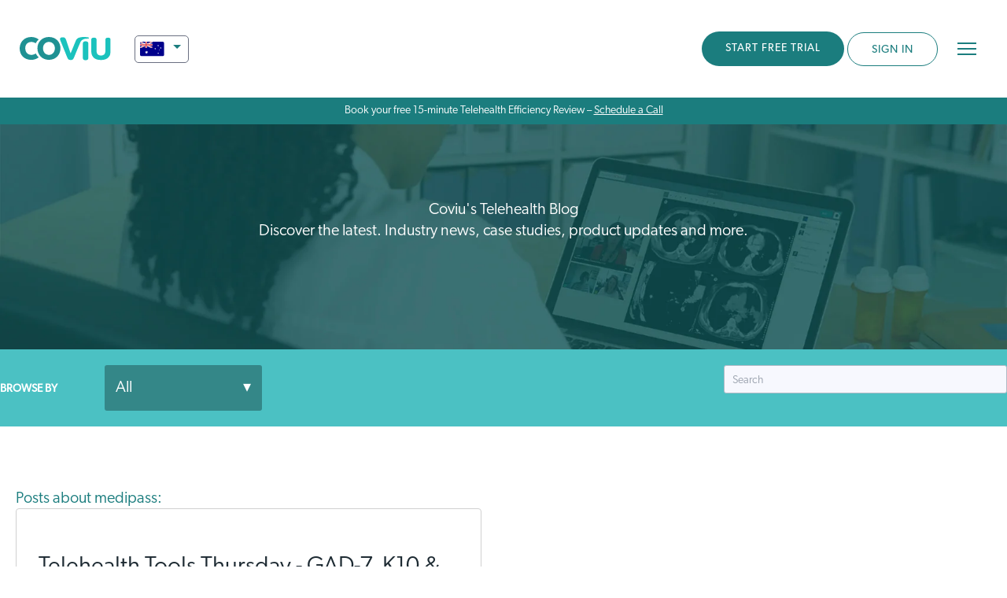

--- FILE ---
content_type: text/html; charset=UTF-8
request_url: https://www.coviu.com/en-au/blog/tag/medipass
body_size: 13196
content:
<!doctype html><html lang="en-au"><head>
    <meta charset="utf-8">
    <title>Telehealth Blog, News &amp; Updates | Coviu | medipass</title>
    <link rel="shortcut icon" href="https://www.coviu.com/hubfs/cropped-CO_logo-32x32.png">
    <meta name="description" content="medipass | Discover the latest. Industry news, case studies, product updates and more.">

    
    <link rel="stylesheet" href="https://use.typekit.net/dgr2wow.css">
    
    
    
    
    
    
    <script src="https://cdn.tailwindcss.com"></script>
<script>
tailwind.config = {
  theme: {
    extend: {
      colors: {
        primary: '#1B7D7E',
        ...
      },
      ...
    }
  }
}
</script>

    <meta name="viewport" content="width=device-width, initial-scale=1">

    
    <meta property="og:description" content="medipass | Discover the latest. Industry news, case studies, product updates and more.">
    <meta property="og:title" content="Telehealth Blog, News &amp; Updates | Coviu | medipass">
    <meta name="twitter:description" content="medipass | Discover the latest. Industry news, case studies, product updates and more.">
    <meta name="twitter:title" content="Telehealth Blog, News &amp; Updates | Coviu | medipass">

    

    

    <style>
a.cta_button{-moz-box-sizing:content-box !important;-webkit-box-sizing:content-box !important;box-sizing:content-box !important;vertical-align:middle}.hs-breadcrumb-menu{list-style-type:none;margin:0px 0px 0px 0px;padding:0px 0px 0px 0px}.hs-breadcrumb-menu-item{float:left;padding:10px 0px 10px 10px}.hs-breadcrumb-menu-divider:before{content:'›';padding-left:10px}.hs-featured-image-link{border:0}.hs-featured-image{float:right;margin:0 0 20px 20px;max-width:50%}@media (max-width: 568px){.hs-featured-image{float:none;margin:0;width:100%;max-width:100%}}.hs-screen-reader-text{clip:rect(1px, 1px, 1px, 1px);height:1px;overflow:hidden;position:absolute !important;width:1px}
</style>

<link rel="stylesheet" href="https://www.coviu.com/hubfs/hub_generated/template_assets/1/188436501270/1763523980066/template_main-v2.min.css">
<link rel="stylesheet" href="https://www.coviu.com/hubfs/hub_generated/template_assets/1/36124204998/1763523979663/template_theme.min.css">
<link rel="stylesheet" href="https://www.coviu.com/hubfs/hub_generated/module_assets/1/45227724153/1748253575959/module_Language_Switcher_-_Header.min.css">
<link rel="stylesheet" href="https://www.coviu.com/hubfs/hub_generated/module_assets/1/36077052146/1744444669390/module_menu-section.min.css">
<link rel="stylesheet" href="https://www.coviu.com/hubfs/hub_generated/module_assets/1/55187949626/1744444711601/module_coviu_search_input.min.css">
<link rel="stylesheet" href="https://www.coviu.com/hubfs/hub_generated/module_assets/1/37621180405/1744444685488/module_blog-listing-banner.min.css">

<style>
  #hs_cos_wrapper_blog_listing_banner .blog-index-header__title {
    color: #FFFFFF;
  }
  #hs_cos_wrapper_blog_listing_banner .blog-index-header__subtitle {
    color: #FFFFFF;
  }
  #hs_cos_wrapper_blog_listing_banner .content-wrapper {
    padding: 135px 20px;
  }
  
    #hs_cos_wrapper_blog_listing_banner .blog-index-header {
      background-image: url('https://www.coviu.com/hubfs/hero-img-brain-scan-green.jpg')
    }
  
</style>

<link rel="stylesheet" href="https://www.coviu.com/hubfs/hub_generated/module_assets/1/31248096273/1744444600091/module_blog-tag-filter.min.css">
<link rel="stylesheet" href="https://www.coviu.com/hubfs/hub_generated/module_assets/1/37621953697/1744444686532/module_Blog_Sign_Up_Banner.min.css">
<link rel="stylesheet" href="https://www.coviu.com/hubfs/hub_generated/module_assets/1/36076593656/1744444668445/module_social-follow.min.css">

    


    

<!-- Google Tag Manager -->
<script>(function(w,d,s,l,i){w[l]=w[l]||[];w[l].push({'gtm.start':
new Date().getTime(),event:'gtm.js'});var f=d.getElementsByTagName(s)[0],
j=d.createElement(s),dl=l!='dataLayer'?'&l='+l:'';j.async=true;j.src=
'https://www.googletagmanager.com/gtm.js?id='+i+dl;f.parentNode.insertBefore(j,f);
})(window,document,'script','dataLayer','GTM-P227MD4M');</script>
<!-- End Google Tag Manager -->

<!-- GEOTARGETLY : Inner Pages Redirect Others !-->
<script>
(function(g,e,o,t,a,r,ge,tl,y,s){
t=g.getElementsByTagName(e)[0];y=g.createElement(e);y.async=true;
y.src='https://g9508048080.co/gr?id=-MZWZFOTX6SPHd-rTvSy&refurl='+g.referrer+'&winurl='+encodeURIComponent(window.location);
t.parentNode.insertBefore(y,t);
})(document,'script');
(function(g,e,o,t,a,r,ge,tl,y,s){
t=g.getElementsByTagName(e)[0];y=g.createElement(e);y.async=true;
y.src='https://g9508048080.co/gr?id=-MZWYhew_kr8W-ufWIzT&refurl='+g.referrer+'&winurl='+encodeURIComponent(window.location);
t.parentNode.insertBefore(y,t);
})(document,'script');
</script>
<!-- END GEOTARGETLY : Inner Pages Redirect Others !-->
<!-- GEOTARGETLY : Inner Pages Redirect !-->
<script>
(function(g,e,o,t,a,r,ge,tl,y,s){
t=g.getElementsByTagName(e)[0];y=g.createElement(e);y.async=true;
y.src='https://g9508048080.co/gr?id=-MZWRCrp7TCbldmHyylZ&refurl='+g.referrer+'&winurl='+encodeURIComponent(window.location);
t.parentNode.insertBefore(y,t);
})(document,'script');
</script>
<!-- END GEOTARGETLY : Inner Pages Redirect !-->
<style>.navigation-primary .submenu.level-1>li>a.active-item:after, .navigation-primary .submenu.level-1>li>a.active-branch:after{height:0!important}</style>

<style>.footer__bottom-section {font-size: 12px;} @media (min-width:768px) {.footer__bottom-section .column.span9 {text-align: right;}} .footer__bottom-section .column.span3 {padding-bottom: 10px;}</style>
<!-- Start PostHog -->
<script>
    !function(t,e){var o,n,p,r;e.__SV||(window.posthog=e,e._i=[],e.init=function(i,s,a){function g(t,e){var o=e.split(".");2==o.length&&(t=t[o[0]],e=o[1]),t[e]=function(){t.push([e].concat(Array.prototype.slice.call(arguments,0)))}}(p=t.createElement("script")).type="text/javascript",p.async=!0,p.src=s.api_host.replace(".i.posthog.com","-assets.i.posthog.com")+"/static/array.js",(r=t.getElementsByTagName("script")[0]).parentNode.insertBefore(p,r);var u=e;for(void 0!==a?u=e[a]=[]:a="posthog",u.people=u.people||[],u.toString=function(t){var e="posthog";return"posthog"!==a&&(e+="."+a),t||(e+=" (stub)"),e},u.people.toString=function(){return u.toString(1)+".people (stub)"},o="capture identify alias people.set people.set_once set_config register register_once unregister opt_out_capturing has_opted_out_capturing opt_in_capturing reset isFeatureEnabled onFeatureFlags getFeatureFlag getFeatureFlagPayload reloadFeatureFlags group updateEarlyAccessFeatureEnrollment getEarlyAccessFeatures getActiveMatchingSurveys getSurveys getNextSurveyStep onSessionId".split(" "),n=0;n<o.length;n++)g(u,o[n]);e._i.push([i,s,a])},e.__SV=1)}(document,window.posthog||[]);
    posthog.init('phc_WIwp14UcXaDtliTW47ylCigsGiMa2sfoTY7bzJHhyQR',{api_host:'https://us.i.posthog.com', person_profiles: 'identified_only' // or 'always' to create profiles for anonymous users as well
        })
</script>
<!-- End PostHog -->

<meta property="og:url" content="https://www.coviu.com/en-au/blog/tag/medipass">
<meta property="og:type" content="blog">
<meta name="twitter:card" content="summary">
<link rel="alternate" type="application/rss+xml" href="https://www.coviu.com/en-au/blog/rss.xml">
<meta name="twitter:domain" content="www.coviu.com">
<script src="//platform.linkedin.com/in.js" type="text/javascript">
    lang: en_US
</script>

<meta http-equiv="content-language" content="en-au">





<style>.blog-navigation {background-color: #4BC1C3 !important;}</style>
 

<link rel="canonical" href="https://www.coviu.com/en-au/blog/tag/medipass">
  <meta name="generator" content="HubSpot"></head>
  <body class="header-sticky">
    <div class="body-wrapper   hs-content-id-84629824301 hs-blog-listing hs-blog-id-5956374167">
      
        <div data-global-resource-path="coviu2021/templates/partials/header-v2.html"><header class="header">
  <div class="header__container content-wrapper">

    <div class="header--toggle header__nav--toggle header__nav_mobile--toggle"></div>

    
    <div class="header__logo header__logo--main">
      
      
      <span id="hs_cos_wrapper_executive_image" class="hs_cos_wrapper hs_cos_wrapper_widget hs_cos_wrapper_type_linked_image" style="" data-hs-cos-general-type="widget" data-hs-cos-type="linked_image"><a href="https://www.coviu.com/en-au?hsLang=en-au" id="hs-link-executive_image" style="border-width:0px;border:0px;"><img src="https://www.coviu.com/hubfs/raw_assets/public/coviu2021/images/coviu.svg" class="hs-image-widget " style="width:155px;border-width:0px;border:0px;" width="155" alt="Coviu Global Pty Ltd logo" title="Coviu Global Pty Ltd logo"></a></span>
      
      
        <div id="hs_cos_wrapper_module_16185437962128" class="hs_cos_wrapper hs_cos_wrapper_widget hs_cos_wrapper_type_module" style="" data-hs-cos-general-type="widget" data-hs-cos-type="module">

  <script id="gredir">
    var gredir = true;
     
  </script>








  <div class="coviu2021-ls-header-header-container">
  <div class="coviu2021-ls-header" tab-index="1">

    <span class="ls-item ls-current" tabindex="0" href="#">
      <img src="https://www.coviu.com/hubfs/raw_assets/public/coviu2021/images/ls-Australia.svg" alt="Australia Flag Icon" height="20">
      <span>Australia</span>
    </span>
    
    <ul>      
      
      

        
        <li class="ls-item en-us">
          
          
          
          
          
          
          
          
          <a href="https://www.coviu.com/en-us/blog?hsLang=en-us&amp;gredir=0" title="Switch to Coviu United States">
            <img src="https://www.coviu.com/hubfs/raw_assets/public/coviu2021/images/ls-USA.svg" alt="United States Flag Icon" height="20">
            <span>United States</span>
          </a>
        </li>

      

    </ul>

  </div>
  </div>
</div> 
      
      
    </div>
    

    
    <div class="header__column header__main">

      
      <div class="header__row-2">
        <div class="header__close--toggle"></div>
        <div class="header__navigation header--element">
          <div id="hs_cos_wrapper_navigation-primary" class="hs_cos_wrapper hs_cos_wrapper_widget hs_cos_wrapper_type_module" style="" data-hs-cos-general-type="widget" data-hs-cos-type="module">





























<nav aria-label="Main menu" class="navigation-primary">
  
  
  <ul class="submenu level-1" aria-hidden="false">
    
      
  <li class="has-submenu menu-item hs-skip-lang-url-rewrite">
    <a href="javascript:;" class="menu-link">Solutions</a>

    
      <input type="checkbox" id="Solutions" class="submenu-toggle">
      <label class="menu-arrow" for="Solutions">
        <span class="menu-arrow-bg"></span>
      </label>
      
  
  <ul class="submenu level-2" aria-hidden="true">
    
      
  <li class="no-submenu menu-item hs-skip-lang-url-rewrite">
    <a href="https://www.coviu.com/en-au/telehealth-for-individual-providers" class="menu-link">For Individuals</a>

    
  </li>

    
      
  <li class="no-submenu menu-item hs-skip-lang-url-rewrite">
    <a href="https://www.coviu.com/en-au/telehealth-for-clinics" class="menu-link">For Clinics</a>

    
  </li>

    
      
  <li class="no-submenu menu-item hs-skip-lang-url-rewrite">
    <a href="https://www.coviu.com/en-au/enterprise-telehealth-software" class="menu-link">For Enterprise</a>

    
  </li>

    
    
  </ul>

    
  </li>

    
      
  <li class="no-submenu menu-item hs-skip-lang-url-rewrite">
    <a href="https://www.coviu.com/en-au/pricing/plans" class="menu-link">Pricing</a>

    
  </li>

    
      
  <li class="has-submenu menu-item hs-skip-lang-url-rewrite">
    <a href="javascript:;" class="menu-link">Resources</a>

    
      <input type="checkbox" id="Resources" class="submenu-toggle">
      <label class="menu-arrow" for="Resources">
        <span class="menu-arrow-bg"></span>
      </label>
      
  
  <ul class="submenu level-2" aria-hidden="true">
    
      
  <li class="no-submenu menu-item hs-skip-lang-url-rewrite">
    <a href="https://www.coviu.com/en-au/resources/guides-and-templates" class="menu-link">Guides and Templates</a>

    
  </li>

    
      
  <li class="no-submenu menu-item hs-skip-lang-url-rewrite">
    <a href="https://www.coviu.com/en-au/coviu-case-studies" class="menu-link">Case Studies</a>

    
  </li>

    
      
  <li class="no-submenu menu-item hs-skip-lang-url-rewrite">
    <a href="https://www.coviu.com/en-au/webinars" class="menu-link">Webinars</a>

    
  </li>

    
      
  <li class="no-submenu menu-item hs-skip-lang-url-rewrite">
    <a href="https://www.coviu.com/en-au/measurement-based-virtual-care" class="menu-link">Pearson Assessments</a>

    
  </li>

    
      
  <li class="no-submenu menu-item hs-skip-lang-url-rewrite">
    <a href="https://www.coviu.com/en-au/apps" class="menu-link">Apps</a>

    
  </li>

    
      
  <li class="no-submenu menu-item hs-skip-lang-url-rewrite">
    <a href="https://www.coviu.com/en-au/contact" class="menu-link">Contact Us</a>

    
  </li>

    
    
  </ul>

    
  </li>

    
    
      <li>
        
          <span id="hs_cos_wrapper_navigation-primary_" class="hs_cos_wrapper hs_cos_wrapper_widget hs_cos_wrapper_type_cta" style="" data-hs-cos-general-type="widget" data-hs-cos-type="cta"><!--HubSpot Call-to-Action Code --><span class="hs-cta-wrapper" id="hs-cta-wrapper-9e88baed-07d5-4882-a89a-1cff27be76be"><span class="hs-cta-node hs-cta-9e88baed-07d5-4882-a89a-1cff27be76be" id="hs-cta-9e88baed-07d5-4882-a89a-1cff27be76be"><!--[if lte IE 8]><div id="hs-cta-ie-element"></div><![endif]--><a href="https://cta-redirect.hubspot.com/cta/redirect/4554639/9e88baed-07d5-4882-a89a-1cff27be76be"><img class="hs-cta-img" id="hs-cta-img-9e88baed-07d5-4882-a89a-1cff27be76be" style="border-width:0px;" src="https://no-cache.hubspot.com/cta/default/4554639/9e88baed-07d5-4882-a89a-1cff27be76be.png" alt="START FREE TRIAL"></a></span><script charset="utf-8" src="/hs/cta/cta/current.js"></script><script type="text/javascript"> hbspt.cta._relativeUrls=true;hbspt.cta.load(4554639, '9e88baed-07d5-4882-a89a-1cff27be76be', {"useNewLoader":"true","region":"na1"}); </script></span><!-- end HubSpot Call-to-Action Code --></span>
        
      </li>
      <li><span id="hs_cos_wrapper_navigation-primary_" class="hs_cos_wrapper hs_cos_wrapper_widget hs_cos_wrapper_type_cta" style="" data-hs-cos-general-type="widget" data-hs-cos-type="cta"><!--HubSpot Call-to-Action Code --><span class="hs-cta-wrapper" id="hs-cta-wrapper-7591714a-5da0-4fe4-837e-4c05d2f45921"><span class="hs-cta-node hs-cta-7591714a-5da0-4fe4-837e-4c05d2f45921" id="hs-cta-7591714a-5da0-4fe4-837e-4c05d2f45921"><!--[if lte IE 8]><div id="hs-cta-ie-element"></div><![endif]--><a href="https://cta-redirect.hubspot.com/cta/redirect/4554639/7591714a-5da0-4fe4-837e-4c05d2f45921" target="_blank" rel="noopener"><img class="hs-cta-img" id="hs-cta-img-7591714a-5da0-4fe4-837e-4c05d2f45921" style="border-width:0px;" src="https://no-cache.hubspot.com/cta/default/4554639/7591714a-5da0-4fe4-837e-4c05d2f45921.png" alt="SIGN IN"></a></span><script charset="utf-8" src="/hs/cta/cta/current.js"></script><script type="text/javascript"> hbspt.cta._relativeUrls=true;hbspt.cta.load(4554639, '7591714a-5da0-4fe4-837e-4c05d2f45921', {"useNewLoader":"true","region":"na1"}); </script></span><!-- end HubSpot Call-to-Action Code --></span></li>
    
  </ul>

</nav></div>
        </div>
        <div class="header__search">
          <div class="header_searchBtn"></div>
          <div class="header_searchBox" style="display:none;">
            <div id="hs_cos_wrapper_module_16629721435492" class="hs_cos_wrapper hs_cos_wrapper_widget hs_cos_wrapper_type_module" style="" data-hs-cos-general-type="widget" data-hs-cos-type="module">

<div class="hs-search-field"> 
    <div class="hs-search-field__bar"> 
      <form action="/hs-search-results">
        
        <input type="text" class="hs-search-field__input" name="term" autocomplete="off" aria-label="Search" placeholder="Search">
        
        
          <input type="hidden" name="type" value="SITE_PAGE">
        
        
        
          <input type="hidden" name="type" value="BLOG_POST">
          <input type="hidden" name="type" value="LISTING_PAGE">
        
        
        <input type="hidden" name="lang" value="en-au">

        
      </form>
    </div>
    <ul class="hs-search-field__suggestions"></ul>
</div></div>
          </div>
        </div>
      </div>
      
 
    </div>
    

    <div class="header__cta_mobile">
      
      
      
      
        <span id="hs_cos_wrapper_start_free_trial" class="hs_cos_wrapper hs_cos_wrapper_widget hs_cos_wrapper_type_cta" style="" data-hs-cos-general-type="widget" data-hs-cos-type="cta"><!--HubSpot Call-to-Action Code --><span class="hs-cta-wrapper" id="hs-cta-wrapper-66492697-a0f8-4acd-a1b0-55065c5e2f79"><span class="hs-cta-node hs-cta-66492697-a0f8-4acd-a1b0-55065c5e2f79" id="hs-cta-66492697-a0f8-4acd-a1b0-55065c5e2f79"><!--[if lte IE 8]><div id="hs-cta-ie-element"></div><![endif]--><a href="https://cta-redirect.hubspot.com/cta/redirect/4554639/66492697-a0f8-4acd-a1b0-55065c5e2f79"><img class="hs-cta-img" id="hs-cta-img-66492697-a0f8-4acd-a1b0-55065c5e2f79" style="border-width:0px;" src="https://no-cache.hubspot.com/cta/default/4554639/66492697-a0f8-4acd-a1b0-55065c5e2f79.png" alt="START FREE TRIAL"></a></span><script charset="utf-8" src="/hs/cta/cta/current.js"></script><script type="text/javascript"> hbspt.cta._relativeUrls=true;hbspt.cta.load(4554639, '66492697-a0f8-4acd-a1b0-55065c5e2f79', {"useNewLoader":"true","region":"na1"}); </script></span><!-- end HubSpot Call-to-Action Code --></span>
      
        <span id="hs_cos_wrapper_sign_in" class="hs_cos_wrapper hs_cos_wrapper_widget hs_cos_wrapper_type_cta" style="" data-hs-cos-general-type="widget" data-hs-cos-type="cta"><!--HubSpot Call-to-Action Code --><span class="hs-cta-wrapper" id="hs-cta-wrapper-7591714a-5da0-4fe4-837e-4c05d2f45921"><span class="hs-cta-node hs-cta-7591714a-5da0-4fe4-837e-4c05d2f45921" id="hs-cta-7591714a-5da0-4fe4-837e-4c05d2f45921"><!--[if lte IE 8]><div id="hs-cta-ie-element"></div><![endif]--><a href="https://cta-redirect.hubspot.com/cta/redirect/4554639/7591714a-5da0-4fe4-837e-4c05d2f45921" target="_blank" rel="noopener"><img class="hs-cta-img" id="hs-cta-img-7591714a-5da0-4fe4-837e-4c05d2f45921" style="border-width:0px;" src="https://no-cache.hubspot.com/cta/default/4554639/7591714a-5da0-4fe4-837e-4c05d2f45921.png" alt="SIGN IN"></a></span><script charset="utf-8" src="/hs/cta/cta/current.js"></script><script type="text/javascript"> hbspt.cta._relativeUrls=true;hbspt.cta.load(4554639, '7591714a-5da0-4fe4-837e-4c05d2f45921', {"useNewLoader":"true","region":"na1"}); </script></span><!-- end HubSpot Call-to-Action Code --></span>

    </div>

    <div class="header--toggle header__nav--toggle header__nav_tablet--toggle"></div>

  </div>
  <div class="text-center text-white bg-primary" style="background:rgb(27,125,126);color:#fff;text-align:center;padding: 0.5rem!important;margin:0 -25px!important;font-size:14px;line-height:14px;"> 
    Book your free 15-minute Telehealth Efficiency Review – <a class="underline" style="color:#fff;" href="https://www.coviu.com/en-us/book-a-demo?hsLang=en-au">Schedule a Call</a>
  </div>
</header></div>
      

      
<style>
@media screen and (max-width: 580px) {
.blog-pagination {
    display: block;
}
  }
</style>
<main class="body-container-wrapper">
  <div class="body-container body-container--blog-index">

    
    <div id="hs_cos_wrapper_blog_listing_banner" class="hs_cos_wrapper hs_cos_wrapper_widget hs_cos_wrapper_type_module" style="" data-hs-cos-general-type="widget" data-hs-cos-type="module"><section class="blog-index-header">
  <div class="content-wrapper content-wrapper--narrow">
    
      <h1 class="blog-index-header__title">Coviu's Telehealth Blog</h1>
    
    
      <p class="blog-index-header__subtitle">Discover the latest. Industry news, case studies, product updates and more.</p>
    
  </div>
</section>

</div>
    

    
    <div class="blog-navigation">
      <div class="content-wrapper">
        <div class="row-fluid span12">
          <div class="blog-navigation__tag-filter column span6">
            <div id="hs_cos_wrapper_blog_tag_filter" class="hs_cos_wrapper hs_cos_wrapper_widget hs_cos_wrapper_type_module" style="" data-hs-cos-general-type="widget" data-hs-cos-type="module">


<form class="blog-tag-filter">
  <label for="tag-select" class="blog-tag-filter__title">Browse by</label>
  <div class="blog-tag-filter__select-wrapper">
    <select name="tag-select" id="tag-select" class="blog-tag-filter__select">
      <option value="https://www.coviu.com/en-au/blog">All</option>
      
        <option value="https://www.coviu.com/en-au/blog/tag/telehealth">Telehealth</option>
      
        <option value="https://www.coviu.com/en-au/blog/tag/coviu">Coviu</option>
      
        <option value="https://www.coviu.com/en-au/blog/tag/video-telehealth">Video Telehealth</option>
      
        <option value="https://www.coviu.com/en-au/blog/tag/video-consultations">Video Consultations</option>
      
        <option value="https://www.coviu.com/en-au/blog/tag/mental-health">Mental Health</option>
      
        <option value="https://www.coviu.com/en-au/blog/tag/online-consultations">Online consultations</option>
      
        <option value="https://www.coviu.com/en-au/blog/tag/healthcare">Healthcare</option>
      
        <option value="https://www.coviu.com/en-au/blog/tag/technology">Technology</option>
      
        <option value="https://www.coviu.com/en-au/blog/tag/general-practice">General Practice</option>
      
        <option value="https://www.coviu.com/en-au/blog/tag/medicare">Medicare</option>
      
        <option value="https://www.coviu.com/en-au/blog/tag/fair-access">Fair access</option>
      
        <option value="https://www.coviu.com/en-au/blog/tag/announcement">Announcement</option>
      
        <option value="https://www.coviu.com/en-au/blog/tag/apps">Apps</option>
      
        <option value="https://www.coviu.com/en-au/blog/tag/events">Events</option>
      
        <option value="https://www.coviu.com/en-au/blog/tag/newsletter">Newsletter</option>
      
        <option value="https://www.coviu.com/en-au/blog/tag/allied-health">Allied Health</option>
      
        <option value="https://www.coviu.com/en-au/blog/tag/telemedicine">Telemedicine</option>
      
        <option value="https://www.coviu.com/en-au/blog/tag/product-updates">Product Updates</option>
      
        <option value="https://www.coviu.com/en-au/blog/tag/speech-pathology">Speech Pathology</option>
      
        <option value="https://www.coviu.com/en-au/blog/tag/digital-health">Digital Health</option>
      
        <option value="https://www.coviu.com/en-au/blog/tag/psychologists">Psychologists</option>
      
        <option value="https://www.coviu.com/en-au/blog/tag/virtual-care">virtual care</option>
      
        <option value="https://www.coviu.com/en-au/blog/tag/pearson-clinical">Pearson Clinical</option>
      
        <option value="https://www.coviu.com/en-au/blog/tag/psychology">Psychology</option>
      
        <option value="https://www.coviu.com/en-au/blog/tag/physiotherapy">Physiotherapy</option>
      
        <option value="https://www.coviu.com/en-au/blog/tag/assessments">assessments</option>
      
        <option value="https://www.coviu.com/en-au/blog/tag/general-practitioner">General Practitioner</option>
      
        <option value="https://www.coviu.com/en-au/blog/tag/press-releases">Press Releases</option>
      
        <option value="https://www.coviu.com/en-au/blog/tag/virtual-care-engagement-platform">Virtual Care Engagement Platform</option>
      
        <option value="https://www.coviu.com/en-au/blog/tag/webrtc">WebRTC</option>
      
        <option value="https://www.coviu.com/en-au/blog/tag/silvia-pfeiffer">Silvia Pfeiffer</option>
      
        <option value="https://www.coviu.com/en-au/blog/tag/webinar">webinar</option>
      
        <option value="https://www.coviu.com/en-au/blog/tag/aged-care">Aged care</option>
      
        <option value="https://www.coviu.com/en-au/blog/tag/elevated-telehealth">Elevated Telehealth</option>
      
        <option value="https://www.coviu.com/en-au/blog/tag/coviu-customer">coviu customer</option>
      
        <option value="https://www.coviu.com/en-au/blog/tag/conference">Conference</option>
      
        <option value="https://www.coviu.com/en-au/blog/tag/virtualcare">virtualcare</option>
      
        <option value="https://www.coviu.com/en-au/blog/tag/australia">Australia</option>
      
        <option value="https://www.coviu.com/en-au/blog/tag/australian-government">Australian Government</option>
      
        <option value="https://www.coviu.com/en-au/blog/tag/rural">Rural</option>
      
        <option value="https://www.coviu.com/en-au/blog/tag/awards">awards</option>
      
        <option value="https://www.coviu.com/en-au/blog/tag/mailouts">Mailouts</option>
      
        <option value="https://www.coviu.com/en-au/blog/tag/marketing">Marketing</option>
      
        <option value="https://www.coviu.com/en-au/blog/tag/new-features">New Features</option>
      
        <option value="https://www.coviu.com/en-au/blog/tag/phone-telehealth">Phone Telehealth</option>
      
        <option value="https://www.coviu.com/en-au/blog/tag/rehabilitation">Rehabilitation</option>
      
        <option value="https://www.coviu.com/en-au/blog/tag/startup">Startup</option>
      
        <option value="https://www.coviu.com/en-au/blog/tag/telehealth-trends">Telehealth Trends</option>
      
        <option value="https://www.coviu.com/en-au/blog/tag/artificial-intelligence">Artificial Intelligence</option>
      
        <option value="https://www.coviu.com/en-au/blog/tag/linkedin">LinkedIn</option>
      
        <option value="https://www.coviu.com/en-au/blog/tag/synapse-medical">Synapse Medical</option>
      
        <option value="https://www.coviu.com/en-au/blog/tag/guest-post">Guest Post</option>
      
        <option value="https://www.coviu.com/en-au/blog/tag/help">Help</option>
      
        <option value="https://www.coviu.com/en-au/blog/tag/pearson">Pearson</option>
      
        <option value="https://www.coviu.com/en-au/blog/tag/coronavirus">coronavirus</option>
      
        <option value="https://www.coviu.com/en-au/blog/tag/partnership">partnership</option>
      
        <option value="https://www.coviu.com/en-au/blog/tag/remote-patient-monitoring">remote patient monitoring</option>
      
        <option value="https://www.coviu.com/en-au/blog/tag/accessibility">Accessibility</option>
      
        <option value="https://www.coviu.com/en-au/blog/tag/digital-practice">Digital Practice</option>
      
        <option value="https://www.coviu.com/en-au/blog/tag/health-technology">Health Technology</option>
      
        <option value="https://www.coviu.com/en-au/blog/tag/telephysiotherapy">Telephysiotherapy</option>
      
        <option value="https://www.coviu.com/en-au/blog/tag/webinars">Webinars</option>
      
        <option value="https://www.coviu.com/en-au/blog/tag/covid19">covid19</option>
      
        <option value="https://www.coviu.com/en-au/blog/tag/innovation">innovation</option>
      
        <option value="https://www.coviu.com/en-au/blog/tag/reimbursements">reimbursements</option>
      
        <option value="https://www.coviu.com/en-au/blog/tag/addons">Add Ons</option>
      
        <option value="https://www.coviu.com/en-au/blog/tag/better-access">Better Access</option>
      
        <option value="https://www.coviu.com/en-au/blog/tag/telepractice">Telepractice</option>
      
        <option value="https://www.coviu.com/en-au/blog/tag/nutritionist">nutritionist</option>
      
        <option value="https://www.coviu.com/en-au/blog/tag/rebates">rebates</option>
      
        <option value="https://www.coviu.com/en-au/blog/tag/2m-language-services">2M Language Services</option>
      
        <option value="https://www.coviu.com/en-au/blog/tag/2m-lingo">2M lingo™</option>
      
        <option value="https://www.coviu.com/en-au/blog/tag/anxiety">Anxiety</option>
      
        <option value="https://www.coviu.com/en-au/blog/tag/apps-marketplace">Apps Marketplace</option>
      
        <option value="https://www.coviu.com/en-au/blog/tag/education">Education</option>
      
        <option value="https://www.coviu.com/en-au/blog/tag/integration">Integrations</option>
      
        <option value="https://www.coviu.com/en-au/blog/tag/ndis">NDIS</option>
      
        <option value="https://www.coviu.com/en-au/blog/tag/occupational-therapy">Occupational Therapy</option>
      
        <option value="https://www.coviu.com/en-au/blog/tag/public-health">Public Health</option>
      
        <option value="https://www.coviu.com/en-au/blog/tag/remote">Remote</option>
      
        <option value="https://www.coviu.com/en-au/blog/tag/social-media">Social Media</option>
      
        <option value="https://www.coviu.com/en-au/blog/tag/software">Software</option>
      
        <option value="https://www.coviu.com/en-au/blog/tag/speech-therapy">Speech therapy</option>
      
        <option value="https://www.coviu.com/en-au/blog/tag/tools">Tools</option>
      
        <option value="https://www.coviu.com/en-au/blog/tag/clientexperience">clientexperience</option>
      
        <option value="https://www.coviu.com/en-au/blog/tag/offsite">offsite</option>
      
        <option value="https://www.coviu.com/en-au/blog/tag/telepsychology">telepsychology</option>
      
        <option value="https://www.coviu.com/en-au/blog/tag/accessability">Accessability</option>
      
        <option value="https://www.coviu.com/en-au/blog/tag/cald">CALD</option>
      
        <option value="https://www.coviu.com/en-au/blog/tag/depression">Depression</option>
      
        <option value="https://www.coviu.com/en-au/blog/tag/elr">ELR</option>
      
        <option value="https://www.coviu.com/en-au/blog/tag/educational-resources">Educational Resources</option>
      
        <option value="https://www.coviu.com/en-au/blog/tag/group-rooms">Group Rooms</option>
      
        <option value="https://www.coviu.com/en-au/blog/tag/hybrid-care">Hybrid Care</option>
      
        <option value="https://www.coviu.com/en-au/blog/tag/physiorom">PhysioROM</option>
      
        <option value="https://www.coviu.com/en-au/blog/tag/providers">Providers</option>
      
        <option value="https://www.coviu.com/en-au/blog/tag/tech">Tech</option>
      
        <option value="https://www.coviu.com/en-au/blog/tag/tonic-media-network">Tonic Media Network</option>
      
        <option value="https://www.coviu.com/en-au/blog/tag/translation">Translation</option>
      
        <option value="https://www.coviu.com/en-au/blog/tag/video-conferencing">Video Conferencing</option>
      
        <option value="https://www.coviu.com/en-au/blog/tag/aged-care-news">aged care news</option>
      
        <option value="https://www.coviu.com/en-au/blog/tag/award">award</option>
      
        <option value="https://www.coviu.com/en-au/blog/tag/healthdirect">healthdirect</option>
      
        <option value="https://www.coviu.com/en-au/blog/tag/tech-tips">tech tips</option>
      
        <option value="https://www.coviu.com/en-au/blog/tag/trends">trends</option>
      
        <option value="https://www.coviu.com/en-au/blog/tag/audio">AUDIO</option>
      
        <option value="https://www.coviu.com/en-au/blog/tag/appointment-bookings">Appointment bookings</option>
      
        <option value="https://www.coviu.com/en-au/blog/tag/branding">Branding</option>
      
        <option value="https://www.coviu.com/en-au/blog/tag/bushfires">Bushfires</option>
      
        <option value="https://www.coviu.com/en-au/blog/tag/counselling">Counselling</option>
      
        <option value="https://www.coviu.com/en-au/blog/tag/customisable-forms">Customisable Forms</option>
      
        <option value="https://www.coviu.com/en-au/blog/tag/design">Design</option>
      
        <option value="https://www.coviu.com/en-au/blog/tag/enterprise-solution">Enterprise Solution</option>
      
        <option value="https://www.coviu.com/en-au/blog/tag/finalist">Finalist</option>
      
        <option value="https://www.coviu.com/en-au/blog/tag/flexibility">Flexibility</option>
      
        <option value="https://www.coviu.com/en-au/blog/tag/future-of-digital-health-series">Future of Digital Health Series</option>
      
        <option value="https://www.coviu.com/en-au/blog/tag/industry-news">Industry News</option>
      
        <option value="https://www.coviu.com/en-au/blog/tag/permanent">Permanent</option>
      
        <option value="https://www.coviu.com/en-au/blog/tag/rpm">RPM</option>
      
        <option value="https://www.coviu.com/en-au/blog/tag/speech-pathology-week">Speech Pathology Week</option>
      
        <option value="https://www.coviu.com/en-au/blog/tag/team-collaboration">Team Collaboration</option>
      
        <option value="https://www.coviu.com/en-au/blog/tag/telerehabilitation">Telerehabilitation</option>
      
        <option value="https://www.coviu.com/en-au/blog/tag/the-clinician">The Clinician</option>
      
        <option value="https://www.coviu.com/en-au/blog/tag/virtual-waiting-room">Virtual Waiting Room</option>
      
        <option value="https://www.coviu.com/en-au/blog/tag/work-life-balance">Work-life balance</option>
      
        <option value="https://www.coviu.com/en-au/blog/tag/ac3">ac3</option>
      
        <option value="https://www.coviu.com/en-au/blog/tag/academic-evidence">academic evidence</option>
      
        <option value="https://www.coviu.com/en-au/blog/tag/benefits">benefits</option>
      
        <option value="https://www.coviu.com/en-au/blog/tag/dietitian">dietitian</option>
      
        <option value="https://www.coviu.com/en-au/blog/tag/phone">phone</option>
      
        <option value="https://www.coviu.com/en-au/blog/tag/psychiatry">psychiatry</option>
      
        <option value="https://www.coviu.com/en-au/blog/tag/specialist">specialist</option>
      
        <option value="https://www.coviu.com/en-au/blog/tag/woundcare">woundcare</option>
      
        <option value="https://www.coviu.com/en-au/blog/tag/psychweek">#psychweek</option>
      
        <option value="https://www.coviu.com/en-au/blog/tag/ahpsday">AHPsDay</option>
      
        <option value="https://www.coviu.com/en-au/blog/tag/after-hour-care">After-hour care</option>
      
        <option value="https://www.coviu.com/en-au/blog/tag/auslan">Auslan</option>
      
        <option value="https://www.coviu.com/en-au/blog/tag/australian-financial-review">Australian Financial Review</option>
      
        <option value="https://www.coviu.com/en-au/blog/tag/australian-psychological-society">Australian Psychological Society</option>
      
        <option value="https://www.coviu.com/en-au/blog/tag/biosymm">Biosymm</option>
      
        <option value="https://www.coviu.com/en-au/blog/tag/celf-5">CELF-5</option>
      
        <option value="https://www.coviu.com/en-au/blog/tag/csiro">CSIRO</option>
      
        <option value="https://www.coviu.com/en-au/blog/tag/case-studies">Case Studies</option>
      
        <option value="https://www.coviu.com/en-au/blog/tag/community-care">Community Care</option>
      
        <option value="https://www.coviu.com/en-au/blog/tag/comparison">Comparison</option>
      
        <option value="https://www.coviu.com/en-au/blog/tag/compliance-and-security">Compliance and Security</option>
      
        <option value="https://www.coviu.com/en-au/blog/tag/department-of-health">Department of Health</option>
      
        <option value="https://www.coviu.com/en-au/blog/tag/directory">Directory</option>
      
        <option value="https://www.coviu.com/en-au/blog/tag/dr-norman-swan">Dr Norman Swan</option>
      
        <option value="https://www.coviu.com/en-au/blog/tag/dr-silvia-pfeiffer">Dr Silvia Pfeiffer</option>
      
        <option value="https://www.coviu.com/en-au/blog/tag/eat-speak-learn">Eat Speak Learn</option>
      
        <option value="https://www.coviu.com/en-au/blog/tag/emergency-care">Emergency Care</option>
      
        <option value="https://www.coviu.com/en-au/blog/tag/faqs">FAQ's</option>
      
        <option value="https://www.coviu.com/en-au/blog/tag/federal-budget">Federal Budget</option>
      
        <option value="https://www.coviu.com/en-au/blog/tag/funding">Funding</option>
      
        <option value="https://www.coviu.com/en-au/blog/tag/gp">GP</option>
      
        <option value="https://www.coviu.com/en-au/blog/tag/hipaa">HIPAA</option>
      
        <option value="https://www.coviu.com/en-au/blog/tag/healthhack-sydney">Healthhack Sydney</option>
      
        <option value="https://www.coviu.com/en-au/blog/tag/investment">Investment</option>
      
        <option value="https://www.coviu.com/en-au/blog/tag/item-numbers">Item Numbers</option>
      
        <option value="https://www.coviu.com/en-au/blog/tag/javascript">JavaScript</option>
      
        <option value="https://www.coviu.com/en-au/blog/tag/leidos">Leidos</option>
      
        <option value="https://www.coviu.com/en-au/blog/tag/lookafteryourmentalhealthaustralia">LookAfterYourMentalHealthAustralia</option>
      
        <option value="https://www.coviu.com/en-au/blog/tag/medirecords">Medirecords</option>
      
        <option value="https://www.coviu.com/en-au/blog/tag/online-doctors-directory-of-australia">Online Doctors Directory of Australia</option>
      
        <option value="https://www.coviu.com/en-au/blog/tag/operational">Operational</option>
      
        <option value="https://www.coviu.com/en-au/blog/tag/peer-to-peer">Peer To Peer</option>
      
        <option value="https://www.coviu.com/en-au/blog/tag/podcast">Podcast</option>
      
        <option value="https://www.coviu.com/en-au/blog/tag/prescriptions">Prescriptions</option>
      
        <option value="https://www.coviu.com/en-au/blog/tag/project-planning">Project Planning</option>
      
        <option value="https://www.coviu.com/en-au/blog/tag/security">Security</option>
      
        <option value="https://www.coviu.com/en-au/blog/tag/spaconf">Spaconf</option>
      
        <option value="https://www.coviu.com/en-au/blog/tag/uncategorized">Uncategorized</option>
      
        <option value="https://www.coviu.com/en-au/blog/tag/university-of-queensland">University of Queensland</option>
      
        <option value="https://www.coviu.com/en-au/blog/tag/wiat-iii-anz">WIAT-III A&amp;NZ</option>
      
        <option value="https://www.coviu.com/en-au/blog/tag/winner">WINNER</option>
      
        <option value="https://www.coviu.com/en-au/blog/tag/webcoaching">Webcoaching</option>
      
        <option value="https://www.coviu.com/en-au/blog/tag/world-mental-health-day">World Mental Health Day</option>
      
        <option value="https://www.coviu.com/en-au/blog/tag/australian-telehealth-society">australian telehealth society</option>
      
        <option value="https://www.coviu.com/en-au/blog/tag/aws">aws</option>
      
        <option value="https://www.coviu.com/en-au/blog/tag/bulk-billing">bulk billing</option>
      
        <option value="https://www.coviu.com/en-au/blog/tag/careright">careright</option>
      
        <option value="https://www.coviu.com/en-au/blog/tag/clinical-appropriateness">clinical appropriateness</option>
      
        <option value="https://www.coviu.com/en-au/blog/tag/digitalhealthunits">digitalhealthunits</option>
      
        <option value="https://www.coviu.com/en-au/blog/tag/ezispeakhealth">ezispeakhealth</option>
      
        <option value="https://www.coviu.com/en-au/blog/tag/interoperability">interoperability</option>
      
        <option value="https://www.coviu.com/en-au/blog/tag/phn">phn</option>
      
        <option value="https://www.coviu.com/en-au/blog/tag/remoteassessments">remoteassessments</option>
      
        <option value="https://www.coviu.com/en-au/blog/tag/research">research</option>
      
        <option value="https://www.coviu.com/en-au/blog/tag/rural-and-remote">rural and remote</option>
      
        <option value="https://www.coviu.com/en-au/blog/tag/spa2023">spa2023</option>
      
        <option value="https://www.coviu.com/en-au/blog/tag/strongertogether">strongertogether</option>
      
        <option value="https://www.coviu.com/en-au/blog/tag/support">support</option>
      
        <option value="https://www.coviu.com/en-au/blog/tag/telehealth-awareness">telehealth awareness</option>
      
        <option value="https://www.coviu.com/en-au/blog/tag/telephone">telephone</option>
      
        <option value="https://www.coviu.com/en-au/blog/tag/thenewnormal">thenewnormal</option>
      
        <option value="https://www.coviu.com/en-au/blog/tag/transforminghealthcare">transforminghealthcare</option>
      
        <option value="https://www.coviu.com/en-au/blog/tag/universities">universities</option>
      
        <option value="https://www.coviu.com/en-au/blog/tag/otweek2022">#OTWeek2022</option>
      
        <option value="https://www.coviu.com/en-au/blog/tag/whatotmeanstome">#WhatOTMeansToMe</option>
      
        <option value="https://www.coviu.com/en-au/blog/tag/2022">2022</option>
      
        <option value="https://www.coviu.com/en-au/blog/tag/ahpsday2021">AHPsDay2021</option>
      
        <option value="https://www.coviu.com/en-au/blog/tag/ahpsday2022">AHPsDay2022</option>
      
        <option value="https://www.coviu.com/en-au/blog/tag/atc21">ATC21</option>
      
        <option value="https://www.coviu.com/en-au/blog/tag/advertising">Advertising</option>
      
        <option value="https://www.coviu.com/en-au/blog/tag/alternative-medicine">Alternative medicine</option>
      
        <option value="https://www.coviu.com/en-au/blog/tag/australian-defence-force">Australian Defence Force</option>
      
        <option value="https://www.coviu.com/en-au/blog/tag/australian-healthcare-week">Australian Healthcare Week</option>
      
        <option value="https://www.coviu.com/en-au/blog/tag/australian-unity">Australian Unity</option>
      
        <option value="https://www.coviu.com/en-au/blog/tag/balance-the-grind">Balance the Grind</option>
      
        <option value="https://www.coviu.com/en-au/blog/tag/becks-assessments">Becks Assessments</option>
      
        <option value="https://www.coviu.com/en-au/blog/tag/blogging">Blogging</option>
      
        <option value="https://www.coviu.com/en-au/blog/tag/board-of-directors">Board of Directors</option>
      
        <option value="https://www.coviu.com/en-au/blog/tag/bookmarking">Bookmarking</option>
      
        <option value="https://www.coviu.com/en-au/blog/tag/christmas">Christmas</option>
      
        <option value="https://www.coviu.com/en-au/blog/tag/cold-flu-season">Cold &amp; flu season</option>
      
        <option value="https://www.coviu.com/en-au/blog/tag/computer-vision">Computer Vision</option>
      
        <option value="https://www.coviu.com/en-au/blog/tag/convenience">Convenience</option>
      
        <option value="https://www.coviu.com/en-au/blog/tag/coviubus">CoviuBus</option>
      
        <option value="https://www.coviu.com/en-au/blog/tag/customization">Customization</option>
      
        <option value="https://www.coviu.com/en-au/blog/tag/digital-administration">Digital Administration</option>
      
        <option value="https://www.coviu.com/en-au/blog/tag/digtial-health">Digtial Health</option>
      
        <option value="https://www.coviu.com/en-au/blog/tag/distributed-systems">Distributed Systems</option>
      
        <option value="https://www.coviu.com/en-au/blog/tag/e-course">E-course</option>
      
        <option value="https://www.coviu.com/en-au/blog/tag/esg">ESG</option>
      
        <option value="https://www.coviu.com/en-au/blog/tag/evp">EVP</option>
      
        <option value="https://www.coviu.com/en-au/blog/tag/efficacy">Efficacy</option>
      
        <option value="https://www.coviu.com/en-au/blog/tag/entrepreneur">Entrepreneur</option>
      
        <option value="https://www.coviu.com/en-au/blog/tag/facebook">Facebook</option>
      
        <option value="https://www.coviu.com/en-au/blog/tag/fintech">Fintech</option>
      
        <option value="https://www.coviu.com/en-au/blog/tag/french">French</option>
      
        <option value="https://www.coviu.com/en-au/blog/tag/german">German</option>
      
        <option value="https://www.coviu.com/en-au/blog/tag/give-back">Give Back</option>
      
        <option value="https://www.coviu.com/en-au/blog/tag/grant">Grant</option>
      
        <option value="https://www.coviu.com/en-au/blog/tag/guidelines">Guidelines</option>
      
        <option value="https://www.coviu.com/en-au/blog/tag/himss">HIMSS</option>
      
        <option value="https://www.coviu.com/en-au/blog/tag/hardware">Hardware</option>
      
        <option value="https://www.coviu.com/en-au/blog/tag/health-equity">Health Equity</option>
      
        <option value="https://www.coviu.com/en-au/blog/tag/health-literacy">Health Literacy</option>
      
        <option value="https://www.coviu.com/en-au/blog/tag/healthengine">HealthEngine</option>
      
        <option value="https://www.coviu.com/en-au/blog/tag/home-based-programs">Home based programs</option>
      
        <option value="https://www.coviu.com/en-au/blog/tag/iso-27001">ISO 27001</option>
      
        <option value="https://www.coviu.com/en-au/blog/tag/iwd2023">IWD2023</option>
      
        <option value="https://www.coviu.com/en-au/blog/tag/imposter-syndrome">Imposter Syndrome</option>
      
        <option value="https://www.coviu.com/en-au/blog/tag/in-call-chat">In Call Chat</option>
      
        <option value="https://www.coviu.com/en-au/blog/tag/injury-management">Injury Management</option>
      
        <option value="https://www.coviu.com/en-au/blog/tag/instagram">Instagram</option>
      
        <option value="https://www.coviu.com/en-au/blog/tag/interview">Interview</option>
      
        <option value="https://www.coviu.com/en-au/blog/tag/lifeline">Lifeline</option>
      
        <option value="https://www.coviu.com/en-au/blog/tag/machine-learning">Machine Learning</option>
      
    </select>
  </div>
</form></div>
          </div>
          <div class="blog-navigation__search column span6">
            
            <div id="hs_cos_wrapper_blog_search_v2" class="hs_cos_wrapper hs_cos_wrapper_widget hs_cos_wrapper_type_module" style="" data-hs-cos-general-type="widget" data-hs-cos-type="module">

<div class="hs-search-field"> 
    <div class="hs-search-field__bar"> 
      <form action="/hs-search-results">
        
        <input type="text" class="hs-search-field__input" name="term" autocomplete="off" aria-label="Search" placeholder="Search">
        
        
          <input type="hidden" name="type" value="SITE_PAGE">
        
        
        
          <input type="hidden" name="type" value="BLOG_POST">
          <input type="hidden" name="type" value="LISTING_PAGE">
        
        
        <input type="hidden" name="lang" value="en-au">

        
      </form>
    </div>
    <ul class="hs-search-field__suggestions"></ul>
</div></div>
          </div>
        </div>
      </div>
    </div>
    

    <div class="content-wrapper content-wrapper--blog-index">

      
      
        <h2>Posts about medipass:</h2>
      
      

      
      
      

      
      <section class="blog-index">
        
          <article class="blog-card">
            <header class="blog-card__header">
              <h2 class="blog-card__title"><a href="https://www.coviu.com/en-au/blog/telehealth-tools-thursday-gad7-k10-medipass">Telehealth Tools Thursday - GAD-7, K10 &amp; Medipass</a></h2>
              
              <div class="blog-card__meta">
                  <a class="blog-card__author-name" href="https://www.coviu.com/en-au/blog/author/andreana-younes">Andreana Younes</a>
                  <span class="blog-card__date">Nov 18, 2021 8:00:00 AM</span>
              </div>
            </header>
            <div class="blog-card__body">
              
                <img class="blog-card__image" src="https://www.coviu.com/hubfs/k-10-mac.png" alt="Telehealth Tools Thursday - GAD-7, K10 &amp; Medipass">
              
              <div class="blog-card__content">
                
                  <div class="blog-card__tags">
                    <span id="hs_cos_wrapper_" class="hs_cos_wrapper hs_cos_wrapper_widget hs_cos_wrapper_type_icon" style="" data-hs-cos-general-type="widget" data-hs-cos-type="icon"><svg version="1.0" xmlns="http://www.w3.org/2000/svg" viewBox="0 0 512 512" aria-hidden="true"><g id="tag1_layer"><path d="M0 252.118V48C0 21.49 21.49 0 48 0h204.118a48 48 0 0 1 33.941 14.059l211.882 211.882c18.745 18.745 18.745 49.137 0 67.882L293.823 497.941c-18.745 18.745-49.137 18.745-67.882 0L14.059 286.059A48 48 0 0 1 0 252.118zM112 64c-26.51 0-48 21.49-48 48s21.49 48 48 48 48-21.49 48-48-21.49-48-48-48z" /></g></svg></span>
                    
                      <a class="blog-card__tag-link" href="https://www.coviu.com/en-au/blog/tag/apps">Apps</a>
                    
                      <a class="blog-card__tag-link" href="https://www.coviu.com/en-au/blog/tag/allied-health">Allied Health</a>
                    
                      <a class="blog-card__tag-link" href="https://www.coviu.com/en-au/blog/tag/telehealth">Telehealth</a>
                    
                      <a class="blog-card__tag-link" href="https://www.coviu.com/en-au/blog/tag/assessments">assessments</a>
                    
                      <a class="blog-card__tag-link" href="https://www.coviu.com/en-au/blog/tag/video-telehealth">Video Telehealth</a>
                    
                      <a class="blog-card__tag-link" href="https://www.coviu.com/en-au/blog/tag/tools">Tools</a>
                    
                      <a class="blog-card__tag-link" href="https://www.coviu.com/en-au/blog/tag/medipass">medipass</a>
                    
                  </div>
                
                
                  
                    Discover clinical and administrative tools available on Coviu's video telehealth platform.
                  
                
              </div>
            </div>
            <footer class="blog-card__footer">
              <a class="blog-card__button button" href="https://www.coviu.com/en-au/blog/telehealth-tools-thursday-gad7-k10-medipass">Read More</a>
              
            </footer>
          </article>
        
      </section>
      

      
      
      

    </div>
  </div>

</main>

<div id="hs_cos_wrapper_sign_up_banner" class="hs_cos_wrapper hs_cos_wrapper_widget hs_cos_wrapper_type_module" style="" data-hs-cos-general-type="widget" data-hs-cos-type="module"><div class="coviu2021-banner-blogsu">
  
  <div class="container">
    
    <h2 style="text-align: center;">Sign up for Telehealth Tips and Tricks</h2>
    
    <span id="hs_cos_wrapper_sign_up_banner_" class="hs_cos_wrapper hs_cos_wrapper_widget hs_cos_wrapper_type_form" style="" data-hs-cos-general-type="widget" data-hs-cos-type="form"><h3 id="hs_cos_wrapper_sign_up_banner__title" class="hs_cos_wrapper form-title" data-hs-cos-general-type="widget_field" data-hs-cos-type="text"></h3>

<div id='hs_form_target_sign_up_banner_'></div>









</span>
    
  </div>
  
</div></div>


      
  
       <div data-global-resource-path="coviu2021/templates/partials/footer.html"><footer class="footer">

  <div class="footer_main">

    <div class="footer__container content-wrapper">

      <div class="footer-columns">

        <div class="footer-col footer-col-1">

          <div class="footer-logo"><img src="https://www.coviu.com/hubfs/raw_assets/public/coviu2021/images/coviu-logo-white-60.png" class="hs-image-widget " style="border-width:0px;border:0px;" alt="Coviu Logo" title="Coviu Logo"></div>

          
            <div id="hs_cos_wrapper_footer_social" class="hs_cos_wrapper hs_cos_wrapper_widget hs_cos_wrapper_type_module" style="" data-hs-cos-general-type="widget" data-hs-cos-type="module">

<div class="social-links">
  
    
      
    
    <a class="social-links__link" href="https://www.facebook.com/CoviuHQ" rel="noopener" target="_blank">
      <span id="hs_cos_wrapper_footer_social_" class="hs_cos_wrapper hs_cos_wrapper_widget hs_cos_wrapper_type_icon social-links__icon" style="" data-hs-cos-general-type="widget" data-hs-cos-type="icon"><svg version="1.0" xmlns="http://www.w3.org/2000/svg" viewBox="0 0 264 512" aria-labelledby="facebook-f2" role="img"><title id="facebook-f2">facebook-f icon</title><g id="facebook-f2_layer"><path d="M76.7 512V283H0v-91h76.7v-71.7C76.7 42.4 124.3 0 193.8 0c33.3 0 61.9 2.5 70.2 3.6V85h-48.2c-37.8 0-45.1 18-45.1 44.3V192H256l-11.7 91h-73.6v229" /></g></svg></span>
    </a>
  
    
      
    
    <a class="social-links__link" href="https://www.youtube.com/channel/UCFEC8cXostqx0RrTXEvIZvQ" rel="noopener" target="_blank">
      <span id="hs_cos_wrapper_footer_social__2" class="hs_cos_wrapper hs_cos_wrapper_widget hs_cos_wrapper_type_icon social-links__icon" style="" data-hs-cos-general-type="widget" data-hs-cos-type="icon"><svg version="1.0" xmlns="http://www.w3.org/2000/svg" viewBox="0 0 576 512" aria-labelledby="youtube3" role="img"><title id="youtube3">youtube icon</title><g id="youtube3_layer"><path d="M549.655 124.083c-6.281-23.65-24.787-42.276-48.284-48.597C458.781 64 288 64 288 64S117.22 64 74.629 75.486c-23.497 6.322-42.003 24.947-48.284 48.597-11.412 42.867-11.412 132.305-11.412 132.305s0 89.438 11.412 132.305c6.281 23.65 24.787 41.5 48.284 47.821C117.22 448 288 448 288 448s170.78 0 213.371-11.486c23.497-6.321 42.003-24.171 48.284-47.821 11.412-42.867 11.412-132.305 11.412-132.305s0-89.438-11.412-132.305zm-317.51 213.508V175.185l142.739 81.205-142.739 81.201z" /></g></svg></span>
    </a>
  
    
      
    
    <a class="social-links__link" href="https://twitter.com/CoviuApp" rel="noopener" target="_blank">
      <span id="hs_cos_wrapper_footer_social__3" class="hs_cos_wrapper hs_cos_wrapper_widget hs_cos_wrapper_type_icon social-links__icon" style="" data-hs-cos-general-type="widget" data-hs-cos-type="icon"><svg version="1.0" xmlns="http://www.w3.org/2000/svg" viewBox="0 0 512 512" aria-labelledby="twitter4" role="img"><title id="twitter4">twitter icon</title><g id="twitter4_layer"><path d="M459.37 151.716c.325 4.548.325 9.097.325 13.645 0 138.72-105.583 298.558-298.558 298.558-59.452 0-114.68-17.219-161.137-47.106 8.447.974 16.568 1.299 25.34 1.299 49.055 0 94.213-16.568 130.274-44.832-46.132-.975-84.792-31.188-98.112-72.772 6.498.974 12.995 1.624 19.818 1.624 9.421 0 18.843-1.3 27.614-3.573-48.081-9.747-84.143-51.98-84.143-102.985v-1.299c13.969 7.797 30.214 12.67 47.431 13.319-28.264-18.843-46.781-51.005-46.781-87.391 0-19.492 5.197-37.36 14.294-52.954 51.655 63.675 129.3 105.258 216.365 109.807-1.624-7.797-2.599-15.918-2.599-24.04 0-57.828 46.782-104.934 104.934-104.934 30.213 0 57.502 12.67 76.67 33.137 23.715-4.548 46.456-13.32 66.599-25.34-7.798 24.366-24.366 44.833-46.132 57.827 21.117-2.273 41.584-8.122 60.426-16.243-14.292 20.791-32.161 39.308-52.628 54.253z" /></g></svg></span>
    </a>
  
    
      
    
    <a class="social-links__link" href="https://www.linkedin.com/company/coviu/" rel="noopener" target="_blank">
      <span id="hs_cos_wrapper_footer_social__4" class="hs_cos_wrapper hs_cos_wrapper_widget hs_cos_wrapper_type_icon social-links__icon" style="" data-hs-cos-general-type="widget" data-hs-cos-type="icon"><svg version="1.0" xmlns="http://www.w3.org/2000/svg" viewBox="0 0 448 512" aria-labelledby="linkedin-in5" role="img"><title id="linkedin-in5">linkedin-in icon</title><g id="linkedin-in5_layer"><path d="M100.3 480H7.4V180.9h92.9V480zM53.8 140.1C24.1 140.1 0 115.5 0 85.8 0 56.1 24.1 32 53.8 32c29.7 0 53.8 24.1 53.8 53.8 0 29.7-24.1 54.3-53.8 54.3zM448 480h-92.7V334.4c0-34.7-.7-79.2-48.3-79.2-48.3 0-55.7 37.7-55.7 76.7V480h-92.8V180.9h89.1v40.8h1.3c12.4-23.5 42.7-48.3 87.9-48.3 94 0 111.3 61.9 111.3 142.3V480z" /></g></svg></span>
    </a>
  
    
      
    
    <a class="social-links__link" href="https://www.instagram.com/coviuglobal/" rel="noopener" target="_blank">
      <span id="hs_cos_wrapper_footer_social__5" class="hs_cos_wrapper hs_cos_wrapper_widget hs_cos_wrapper_type_icon social-links__icon" style="" data-hs-cos-general-type="widget" data-hs-cos-type="icon"><svg version="1.0" xmlns="http://www.w3.org/2000/svg" viewBox="0 0 448 512" aria-labelledby="instagram6" role="img"><title id="instagram6">Follow us on Facebook</title><g id="instagram6_layer"><path d="M224.1 141c-63.6 0-114.9 51.3-114.9 114.9s51.3 114.9 114.9 114.9S339 319.5 339 255.9 287.7 141 224.1 141zm0 189.6c-41.1 0-74.7-33.5-74.7-74.7s33.5-74.7 74.7-74.7 74.7 33.5 74.7 74.7-33.6 74.7-74.7 74.7zm146.4-194.3c0 14.9-12 26.8-26.8 26.8-14.9 0-26.8-12-26.8-26.8s12-26.8 26.8-26.8 26.8 12 26.8 26.8zm76.1 27.2c-1.7-35.9-9.9-67.7-36.2-93.9-26.2-26.2-58-34.4-93.9-36.2-37-2.1-147.9-2.1-184.9 0-35.8 1.7-67.6 9.9-93.9 36.1s-34.4 58-36.2 93.9c-2.1 37-2.1 147.9 0 184.9 1.7 35.9 9.9 67.7 36.2 93.9s58 34.4 93.9 36.2c37 2.1 147.9 2.1 184.9 0 35.9-1.7 67.7-9.9 93.9-36.2 26.2-26.2 34.4-58 36.2-93.9 2.1-37 2.1-147.8 0-184.8zM398.8 388c-7.8 19.6-22.9 34.7-42.6 42.6-29.5 11.7-99.5 9-132.1 9s-102.7 2.6-132.1-9c-19.6-7.8-34.7-22.9-42.6-42.6-11.7-29.5-9-99.5-9-132.1s-2.6-102.7 9-132.1c7.8-19.6 22.9-34.7 42.6-42.6 29.5-11.7 99.5-9 132.1-9s102.7-2.6 132.1 9c19.6 7.8 34.7 22.9 42.6 42.6 11.7 29.5 9 99.5 9 132.1s2.7 102.7-9 132.1z" /></g></svg></span>
    </a>
  
</div></div>
          
          
          

        </div>
        
        
        <div class="footer-col footer-col-2"> 
          <h4 class="footer-col-header">Coviu Solutions</h4>
          <span id="hs_cos_wrapper_footer_menu_1" class="hs_cos_wrapper hs_cos_wrapper_widget hs_cos_wrapper_type_menu" style="" data-hs-cos-general-type="widget" data-hs-cos-type="menu"><div id="hs_menu_wrapper_footer_menu_1" class="hs-menu-wrapper active-branch no-flyouts hs-menu-flow-vertical" role="navigation" data-sitemap-name="default" data-menu-id="36372034598" aria-label="Navigation Menu">
 <ul role="menu">
  <li class="hs-menu-item hs-menu-depth-1" role="none"><a href="https://www.coviu.com/en-au/telehealth-for-individual-providers" role="menuitem">Coviu for Individual Providers</a></li>
  <li class="hs-menu-item hs-menu-depth-1" role="none"><a href="https://www.coviu.com/en-au/telehealth-for-clinics" role="menuitem">Coviu for Clinics</a></li>
  <li class="hs-menu-item hs-menu-depth-1" role="none"><a href="https://www.coviu.com/en-au/enterprise-telehealth-software" role="menuitem">Coviu for Enterprise</a></li>
  <li class="hs-menu-item hs-menu-depth-1" role="none"><a href="https://www.coviu.com/en-au/apps" role="menuitem">Apps</a></li>
  <li class="hs-menu-item hs-menu-depth-1" role="none"><a href="https://www.coviu.com/en-au/phone" role="menuitem">Coviu Phone</a></li>
  <li class="hs-menu-item hs-menu-depth-1" role="none"><a href="https://www.coviu.com/en-au/ai-scribe" role="menuitem">AI Scribe</a></li>
 </ul>
</div></span>
        </div>
        
        
        
        <div class="footer-col footer-col-3">
          <h4 class="footer-col-header">Specialties</h4>
          <span id="hs_cos_wrapper_footer_menu_2" class="hs_cos_wrapper hs_cos_wrapper_widget hs_cos_wrapper_type_menu" style="" data-hs-cos-general-type="widget" data-hs-cos-type="menu"><div id="hs_menu_wrapper_footer_menu_2" class="hs-menu-wrapper active-branch no-flyouts hs-menu-flow-vertical" role="navigation" data-sitemap-name="default" data-menu-id="191811181322" aria-label="Navigation Menu">
 <ul role="menu">
  <li class="hs-menu-item hs-menu-depth-1" role="none"><a href="https://www.coviu.com/en-au/mental-health-providers" role="menuitem">Mental Health</a></li>
  <li class="hs-menu-item hs-menu-depth-1" role="none"><a href="https://www.coviu.com/en-au/manual-therapy" role="menuitem">Manual Therapy</a></li>
  <li class="hs-menu-item hs-menu-depth-1" role="none"><a href="https://www.coviu.com/en-au/speech-pathology-audiology" role="menuitem">Speech Pathology &amp; Audiology</a></li>
  <li class="hs-menu-item hs-menu-depth-1" role="none"><a href="https://www.coviu.com/en-au/virtualcare-education" role="menuitem">Educational Institutions</a></li>
  <li class="hs-menu-item hs-menu-depth-1" role="none"><a href="https://www.coviu.com/en-au/alliedhealth" role="menuitem">Other Allied Health</a></li>
  <li class="hs-menu-item hs-menu-depth-1" role="none"><a href="https://www.coviu.com/en-au/gp" role="menuitem">GP's and Specialists</a></li>
  <li class="hs-menu-item hs-menu-depth-1" role="none"><a href="https://www.coviu.com/en-au/aged-care" role="menuitem">Aged Care</a></li>
 </ul>
</div></span>
        </div>
        
        
        
        <div class="footer-col footer-col-4">
          <h4 class="footer-col-header">Company</h4>
          <span id="hs_cos_wrapper_footer_menu_3" class="hs_cos_wrapper hs_cos_wrapper_widget hs_cos_wrapper_type_menu" style="" data-hs-cos-general-type="widget" data-hs-cos-type="menu"><div id="hs_menu_wrapper_footer_menu_3" class="hs-menu-wrapper active-branch no-flyouts hs-menu-flow-vertical" role="navigation" data-sitemap-name="default" data-menu-id="36399798121" aria-label="Navigation Menu">
 <ul role="menu">
  <li class="hs-menu-item hs-menu-depth-1 hs-item-has-children" role="none"><a href="https://www.coviu.com/en-au/about" aria-haspopup="true" aria-expanded="false" role="menuitem">About Coviu</a>
   <ul role="menu" class="hs-menu-children-wrapper">
    <li class="hs-menu-item hs-menu-depth-2" role="none"><a href="https://www.coviu.com/en-au/team" role="menuitem">Our Team</a></li>
    <li class="hs-menu-item hs-menu-depth-2" role="none"><a href="https://www.coviu.com/en-au/compliance-and-security" role="menuitem">Certifications &amp; Security</a></li>
   </ul></li>
  <li class="hs-menu-item hs-menu-depth-1 hs-item-has-children" role="none"><a href="https://www.coviu.com/en-au/coviu-partners" aria-haspopup="true" aria-expanded="false" role="menuitem">Our Partners</a>
   <ul role="menu" class="hs-menu-children-wrapper">
    <li class="hs-menu-item hs-menu-depth-2" role="none"><a href="https://pr.coviu.com/en-au/coviu-pearson-integrations" role="menuitem">Pearson Clinical </a></li>
    <li class="hs-menu-item hs-menu-depth-2" role="none"><a href="https://pr.coviu.com/en-au/coviu-partners-with-the-clinician" role="menuitem">The Clinician</a></li>
    <li class="hs-menu-item hs-menu-depth-2" role="none"><a href="https://www.coviu.com/en-au/coviu-and-careright" role="menuitem">CareRight</a></li>
   </ul></li>
  <li class="hs-menu-item hs-menu-depth-1" role="none"><a href="https://www.coviu.com/en-au/coviu-success-stories" role="menuitem">Customer Stories</a></li>
  <li class="hs-menu-item hs-menu-depth-1" role="none"><a href="https://www.coviu.com/en-au/coviu-case-studies" role="menuitem">Case Studies</a></li>
 </ul>
</div></span>
        </div>
        
        
        
        <div class="footer-col footer-col-5">
          <h4 class="footer-col-header">Telehealth Resources</h4>
          <span id="hs_cos_wrapper_footer_menu_4" class="hs_cos_wrapper hs_cos_wrapper_widget hs_cos_wrapper_type_menu" style="" data-hs-cos-general-type="widget" data-hs-cos-type="menu"><div id="hs_menu_wrapper_footer_menu_4" class="hs-menu-wrapper active-branch no-flyouts hs-menu-flow-vertical" role="navigation" data-sitemap-name="default" data-menu-id="36399450643" aria-label="Navigation Menu">
 <ul role="menu" class="active-branch">
  <li class="hs-menu-item hs-menu-depth-1 active active-branch" role="none"><a href="https://www.coviu.com/en-au/blog" role="menuitem">Blog</a></li>
  <li class="hs-menu-item hs-menu-depth-1" role="none"><a href="https://www.coviu.com/en-au/resources/guides-and-templates" role="menuitem">Guides and Templates</a></li>
  <li class="hs-menu-item hs-menu-depth-1" role="none"><a href="https://www.coviu.com/en-au/webinars" role="menuitem">Webinars</a></li>
 </ul>
</div></span>
        </div>
        
        
        
        <div class="footer-col footer-col-6">
          <h4 class="footer-col-header">Support</h4>
          <span id="hs_cos_wrapper_footer_menu_5" class="hs_cos_wrapper hs_cos_wrapper_widget hs_cos_wrapper_type_menu" style="" data-hs-cos-general-type="widget" data-hs-cos-type="menu"><div id="hs_menu_wrapper_footer_menu_5" class="hs-menu-wrapper active-branch no-flyouts hs-menu-flow-vertical" role="navigation" data-sitemap-name="default" data-menu-id="36399798130" aria-label="Navigation Menu">
 <ul role="menu">
  <li class="hs-menu-item hs-menu-depth-1" role="none"><a href="https://help.coviu.com/knowledge" role="menuitem">Help Centre</a></li>
  <li class="hs-menu-item hs-menu-depth-1" role="none"><a href="https://www.coviu.com/en-au/contact" role="menuitem">Contact Us</a></li>
  <li class="hs-menu-item hs-menu-depth-1" role="none"><a href="https://tools.coviu.com/precall/" role="menuitem" target="_blank" rel="noopener">Precall Test</a></li>
  <li class="hs-menu-item hs-menu-depth-1" role="none"><a href="https://www.coviu.com/en-au/book-a-demo" role="menuitem">Book a Demo</a></li>
  <li class="hs-menu-item hs-menu-depth-1" role="none"><a href="https://coviu.com/checkout/sign_in" role="menuitem">Sign In</a></li>
 </ul>
</div></span>
        </div>
        

      </div>

    </div>

  </div>


  <div class="footer_bottom">

    <div class="footer__container content-wrapper">

      <div class="footer-bottom-columns">

        <div class="footer-bottom-col footer-bottom-col-1">

          <span id="hs_cos_wrapper_footer_copyright_text" class="hs_cos_wrapper hs_cos_wrapper_widget hs_cos_wrapper_type_text" style="" data-hs-cos-general-type="widget" data-hs-cos-type="text">© Coviu 2024 | <a target="_blank" href="https://www.coviu.com/en-au/privacy?hsLang=en">Privacy</a> | <a target="_blank" href="https://www.coviu.com/en-au/terms?hsLang=en">Terms</a></span>
  
        </div>
  
        <div class="footer-bottom-col footer-bottom-col-2">
  
          <span id="hs_cos_wrapper_footer_text" class="hs_cos_wrapper hs_cos_wrapper_widget hs_cos_wrapper_type_text" style="" data-hs-cos-general-type="widget" data-hs-cos-type="text">We acknowledge the Traditional Owners of country throughout Australia and recognise their continuing <br> connection to land, waters and culture. We pay our respects to their Elders past, present and emerging.</span>
  
        </div>

      </div>

    </div>

  </div>
  
</footer>









</div>
  

    </div>
    <script src="/hs/hsstatic/jquery-libs/static-1.4/jquery/jquery-1.11.2.js"></script>
<script>hsjQuery = window['jQuery'];</script>
<!-- HubSpot performance collection script -->
<script defer src="/hs/hsstatic/content-cwv-embed/static-1.1293/embed.js"></script>
<script src="https://www.coviu.com/hubfs/hub_generated/template_assets/1/36076977191/1763523976226/template_main.min.js"></script>
<script>
var hsVars = hsVars || {}; hsVars['language'] = 'en-au';
</script>

<script src="/hs/hsstatic/cos-i18n/static-1.53/bundles/project.js"></script>
<script src="https://www.coviu.com/hubfs/hub_generated/module_assets/1/36077052146/1744444669390/module_menu-section.min.js"></script>
<script src="https://www.coviu.com/hubfs/hub_generated/module_assets/1/55187949626/1744444711601/module_coviu_search_input.min.js"></script>
<script src="https://www.coviu.com/hubfs/hub_generated/module_assets/1/31248096273/1744444600091/module_blog-tag-filter.min.js"></script>

    <!--[if lte IE 8]>
    <script charset="utf-8" src="https://js.hsforms.net/forms/v2-legacy.js"></script>
    <![endif]-->

<script data-hs-allowed="true" src="/_hcms/forms/v2.js"></script>

    <script data-hs-allowed="true">
        var options = {
            portalId: '4554639',
            formId: '14e102a4-a81b-4f60-95a1-06b8988f065d',
            formInstanceId: '7463',
            
            pageId: '5956374167',
            
            region: 'na1',
            
            
            
            
            
            
            inlineMessage: "Thanks for subscribing.",
            
            
            rawInlineMessage: "Thanks for subscribing.",
            
            
            hsFormKey: "0c678c15aad88bdf8d628fd1b7fcd616",
            
            
            css: '',
            target: '#hs_form_target_sign_up_banner_',
            
            
            
            
            
            
            
            contentType: "listing-page",
            
            
            
            formsBaseUrl: '/_hcms/forms/',
            
            
            
            formData: {
                cssClass: 'hs-form stacked hs-custom-form'
            }
        };

        options.getExtraMetaDataBeforeSubmit = function() {
            var metadata = {};
            

            if (hbspt.targetedContentMetadata) {
                var count = hbspt.targetedContentMetadata.length;
                var targetedContentData = [];
                for (var i = 0; i < count; i++) {
                    var tc = hbspt.targetedContentMetadata[i];
                     if ( tc.length !== 3) {
                        continue;
                     }
                     targetedContentData.push({
                        definitionId: tc[0],
                        criterionId: tc[1],
                        smartTypeId: tc[2]
                     });
                }
                metadata["targetedContentMetadata"] = JSON.stringify(targetedContentData);
            }

            return metadata;
        };

        hbspt.forms.create(options);
    </script>



<!-- Start of HubSpot Analytics Code -->
<script type="text/javascript">
var _hsq = _hsq || [];
_hsq.push(["setContentType", "listing-page"]);
_hsq.push(["setCanonicalUrl", "https:\/\/www.coviu.com\/en-au\/blog\/tag\/medipass"]);
_hsq.push(["setPageId", "84629824301"]);
_hsq.push(["setContentMetadata", {
    "contentPageId": 84629824301,
    "legacyPageId": "84629824301",
    "contentFolderId": null,
    "contentGroupId": 5956374167,
    "abTestId": null,
    "languageVariantId": 84629824301,
    "languageCode": "en-au",
    
    
}]);
</script>

<script type="text/javascript" id="hs-script-loader" async defer src="/hs/scriptloader/4554639.js"></script>
<!-- End of HubSpot Analytics Code -->


<script type="text/javascript">
var hsVars = {
    render_id: "0f5e07fc-60d9-4922-a1f0-de8278adfacf",
    ticks: 1769481206516,
    page_id: 84629824301,
    
    content_group_id: 5956374167,
    portal_id: 4554639,
    app_hs_base_url: "https://app.hubspot.com",
    cp_hs_base_url: "https://cp.hubspot.com",
    language: "en-au",
    analytics_page_type: "listing-page",
    scp_content_type: "",
    
    analytics_page_id: "84629824301",
    category_id: 7,
    folder_id: 0,
    is_hubspot_user: false
}
</script>


<script defer src="/hs/hsstatic/HubspotToolsMenu/static-1.432/js/index.js"></script>

<!-- Google Tag Manager (noscript) -->
<noscript><iframe src="https://www.googletagmanager.com/ns.html?id=GTM-P227MD4M" height="0" width="0" style="display:none;visibility:hidden"></iframe></noscript>
<!-- End Google Tag Manager (noscript) -->


<!-- Facebook Pixel Code -->
<script>
!function(f,b,e,v,n,t,s)
{if(f.fbq)return;n=f.fbq=function(){n.callMethod?
n.callMethod.apply(n,arguments):n.queue.push(arguments)};
if(!f._fbq)f._fbq=n;n.push=n;n.loaded=!0;n.version='2.0';
n.queue=[];t=b.createElement(e);t.async=!0;
t.src=v;s=b.getElementsByTagName(e)[0];
s.parentNode.insertBefore(t,s)}(window,document,'script',
'https://connect.facebook.net/en_US/fbevents.js');
 fbq('init', '358087621257917'); 
fbq('track', 'PageView');
</script>
<noscript>
 <img height="1" width="1" src="https://www.facebook.com/tr?id=358087621257917&amp;ev=PageView%20&amp;noscript=1">
</noscript>
<!-- End Facebook Pixel Code -->
<div id="fb-root"></div>
  <script>(function(d, s, id) {
  var js, fjs = d.getElementsByTagName(s)[0];
  if (d.getElementById(id)) return;
  js = d.createElement(s); js.id = id;
  js.src = "//connect.facebook.net/en_GB/sdk.js#xfbml=1&version=v3.0";
  fjs.parentNode.insertBefore(js, fjs);
 }(document, 'script', 'facebook-jssdk'));</script> <script>!function(d,s,id){var js,fjs=d.getElementsByTagName(s)[0];if(!d.getElementById(id)){js=d.createElement(s);js.id=id;js.src="https://platform.twitter.com/widgets.js";fjs.parentNode.insertBefore(js,fjs);}}(document,"script","twitter-wjs");</script>
 


  
</body></html>

--- FILE ---
content_type: text/css
request_url: https://www.coviu.com/hubfs/hub_generated/module_assets/1/31248096273/1744444600091/module_blog-tag-filter.min.css
body_size: -566
content:
.blog-tag-filter{background-color:transparent;border:0;border-radius:0;padding:0}@media(max-width:767px){.blog-tag-filter{margin-bottom:1.4rem;text-align:center}}.blog-tag-filter__title{color:#fff;font-weight:600;margin-right:2.8rem;text-transform:uppercase;display:inline-block}.blog-tag-filter__select-wrapper{display:inline-block;max-width:100%;position:relative;width:200px}.blog-tag-filter__select{-webkit-appearance:none;-moz-appearance:none;appearance:none;background-color:rgba(0,0,0,0.3);border:0;color:#fff;display:inline-block;padding:.7rem}.blog-tag-filter__select-wrapper:after{color:#fff;content:'\25BE';pointer-events:none;position:absolute;right:.7rem;top:50%;transform:translateY(-50%)}

--- FILE ---
content_type: text/css
request_url: https://www.coviu.com/hubfs/hub_generated/module_assets/1/37621953697/1744444686532/module_Blog_Sign_Up_Banner.min.css
body_size: -327
content:
.coviu2021-banner-blogsu{background-color:#fff;padding:120px 0 160px;background:url(https://f.hubspotusercontent30.net/hubfs/4554639/Coviu2021/Ellipse%202%20Stroke%20a.png) top -10px right 5%,url(https://f.hubspotusercontent30.net/hubfs/4554639/Coviu2021/Ellipse%201%20Stroke%20light.png) center bottom -20px;background-repeat:no-repeat}.coviu2021-banner-blogsu .container{width:800px}.coviu2021-banner-blogsu .hs-form{display:-webkit-flex;display:-ms-flex;display:flex;-webkit-align-items:flex-start;align-items:flex-start;-webkit-flex-wrap:wrap;flex-wrap:wrap;width:auto !important;max-width:none !important;margin:-12px}.coviu2021-banner-blogsu .hs-form .field{-webkit-flex:1 1 0px;-ms-flex:1 1 0px;flex:1 1 0px;margin:12px}.coviu2021-banner-blogsu .hs-form .hs-submit{-webkit-flex:1 1 100%;-ms-flex:1 1 100%;flex:1 1 100%;text-align:center;margin-top:12px}.coviu2021-banner-blogsu input[type=text],.coviu2021-banner-blogsu input[type=email],.coviu2021-banner-blogsu input[type=password],.coviu2021-banner-blogsu input[type=tel],.coviu2021-banner-blogsu input[type=number],.coviu2021-banner-blogsu input[type=file],.coviu2021-banner-blogsu select,.coviu2021-banner-blogsu textarea{background-color:#fff}@media(max-width:650px){.coviu2021-banner-blogsu{padding:80px 0 100px;background-size:150px}.coviu2021-banner-blogsu .hs-form .field{-webkit-flex-basis:100%;flex-basis:100%;margin:12px}}

--- FILE ---
content_type: application/javascript
request_url: https://www.coviu.com/hubfs/hub_generated/module_assets/1/31248096273/1744444600091/module_blog-tag-filter.min.js
body_size: -468
content:
var module_31248096273=function(){var blogTagSelect,__hs_messages={de:{name:{message:"Blog-Tag-Filter",description:"",placeholders:null}},en:{name:{message:"Blog Tag Filter",description:"",placeholders:null}},es:{name:{message:"Filtro de etiquetas del blog",description:"",placeholders:null}},fr:{name:{message:"Filtre de balise de blog",description:"",placeholders:null}},ja:{name:{message:"ブログ タグ フィルター",description:"",placeholders:null}},nl:{name:{message:"Filter blogtags",description:"",placeholders:null}},pt:{name:{message:"Filtro de tags do blog",description:"",placeholders:null}}};i18n_getmessage=function(){return hs_i18n_getMessage(__hs_messages,hsVars.language,arguments)},i18n_getlanguage=function(){return hsVars.language},(blogTagSelect=document.querySelector("#tag-select")).addEventListener("change",(function(){return blogTagSelect.value&&(window.location=blogTagSelect.value),!1}))}();

--- FILE ---
content_type: image/svg+xml
request_url: https://www.coviu.com/hubfs/raw_assets/public/coviu2021/images/ls-USA.svg
body_size: 1734
content:
<svg width="31" height="19" viewBox="0 0 31 19" fill="none" xmlns="http://www.w3.org/2000/svg">
<g clip-path="url(#clip0)">
<path d="M30.75 0H0V18.478H30.75V0Z" fill="#EEEEEE"/>
<path fill-rule="evenodd" clip-rule="evenodd" d="M30.7502 1.42127H12.3145V0H30.7502V1.42127Z" fill="#BE2033"/>
<path fill-rule="evenodd" clip-rule="evenodd" d="M30.7502 4.21523H12.3145V2.79395H30.7502V4.21523Z" fill="#BE2033"/>
<path fill-rule="evenodd" clip-rule="evenodd" d="M30.7502 7.01703H12.3145V5.5957H30.7502V7.01703Z" fill="#BE2033"/>
<path fill-rule="evenodd" clip-rule="evenodd" d="M30.7502 9.76992H12.3145V8.34863H30.7502V9.76992Z" fill="#BE2033"/>
<path fill-rule="evenodd" clip-rule="evenodd" d="M30.75 12.5229H0V11.1016H30.75V12.5229Z" fill="#BE2033"/>
<path fill-rule="evenodd" clip-rule="evenodd" d="M30.75 15.471H0V14.0498H30.75V15.471Z" fill="#BE2033"/>
<path fill-rule="evenodd" clip-rule="evenodd" d="M30.75 18.4778H0V17.0566H30.75V18.4778Z" fill="#BE2033"/>
<path fill-rule="evenodd" clip-rule="evenodd" d="M14.1299 9.77035H0V0H14.1299V9.77035Z" fill="#212F64"/>
<path fill-rule="evenodd" clip-rule="evenodd" d="M0.639648 0.827389H1.05111L1.20188 0.395508L1.3689 0.827389H1.7764L1.4667 1.11054L1.58081 1.54038L1.208 1.29999L0.859663 1.54038L0.961462 1.11054L0.639648 0.827389Z" fill="white"/>
<path fill-rule="evenodd" clip-rule="evenodd" d="M2.9541 0.827389H3.36562L3.51635 0.395508L3.68341 0.827389H4.09085L3.78121 1.11054L3.8953 1.54038L3.52246 1.29999L3.1741 1.54038L3.27594 1.11054L2.9541 0.827389Z" fill="white"/>
<path fill-rule="evenodd" clip-rule="evenodd" d="M5.34961 0.827389H5.76117L5.9119 0.395508L6.07892 0.827389H6.48638L6.17671 1.11054L6.29079 1.54038L5.918 1.29999L5.56964 1.54038L5.67152 1.11054L5.34961 0.827389Z" fill="white"/>
<path fill-rule="evenodd" clip-rule="evenodd" d="M7.66406 0.827389H8.07558L8.22629 0.395508L8.39337 0.827389H8.80073L8.49117 1.11054L8.60516 1.54038L8.2324 1.29999L7.88406 1.54038L7.98594 1.11054L7.66406 0.827389Z" fill="white"/>
<path fill-rule="evenodd" clip-rule="evenodd" d="M9.99463 0.827389H10.4061L10.5569 0.395508L10.7239 0.827389H11.1315L10.8217 1.11054L10.9358 1.54038L10.563 1.29999L10.2147 1.54038L10.3165 1.11054L9.99463 0.827389Z" fill="white"/>
<path fill-rule="evenodd" clip-rule="evenodd" d="M12.374 0.827389H12.7855L12.9362 0.395508L13.1033 0.827389H13.5108L13.2011 1.11054L13.3152 1.54038L12.9424 1.29999L12.5941 1.54038L12.6959 1.11054L12.374 0.827389Z" fill="white"/>
<path fill-rule="evenodd" clip-rule="evenodd" d="M1.79688 1.85768H2.20836L2.35914 1.42578L2.52615 1.85768H2.93364L2.62396 2.14084L2.73807 2.57072L2.36525 2.33034L2.01687 2.57072L2.11871 2.14084L1.79688 1.85768Z" fill="white"/>
<path fill-rule="evenodd" clip-rule="evenodd" d="M4.11133 1.85768H4.52277L4.67355 1.42578L4.84058 1.85768H5.24803L4.93837 2.14084L5.05248 2.57072L4.67968 2.33034L4.33132 2.57072L4.43314 2.14084L4.11133 1.85768Z" fill="white"/>
<path fill-rule="evenodd" clip-rule="evenodd" d="M6.50684 1.85768H6.91834L7.06912 1.42578L7.23613 1.85768H7.64361L7.3339 2.14084L7.44801 2.57072L7.07519 2.33034L6.72685 2.57072L6.82865 2.14084L6.50684 1.85768Z" fill="white"/>
<path fill-rule="evenodd" clip-rule="evenodd" d="M8.82129 1.85768H9.23281L9.3836 1.42578L9.55058 1.85768H9.95804L9.6484 2.14084L9.76247 2.57072L9.3897 2.33034L9.04132 2.57072L9.14322 2.14084L8.82129 1.85768Z" fill="white"/>
<path fill-rule="evenodd" clip-rule="evenodd" d="M11.1519 1.85768H11.5633L11.7141 1.42578L11.8811 1.85768H12.2885L11.9789 2.14084L12.093 2.57072L11.7202 2.33034L11.3718 2.57072L11.4737 2.14084L11.1519 1.85768Z" fill="white"/>
<path fill-rule="evenodd" clip-rule="evenodd" d="M0.639648 2.7669H1.05111L1.20188 2.33496L1.3689 2.7669H1.7764L1.4667 3.05004L1.58081 3.47986L1.208 3.23948L0.859663 3.47986L0.961462 3.05004L0.639648 2.7669Z" fill="white"/>
<path fill-rule="evenodd" clip-rule="evenodd" d="M2.9541 2.7669H3.36562L3.51635 2.33496L3.68341 2.7669H4.09085L3.78121 3.05004L3.8953 3.47986L3.52246 3.23948L3.1741 3.47986L3.27594 3.05004L2.9541 2.7669Z" fill="white"/>
<path fill-rule="evenodd" clip-rule="evenodd" d="M5.34961 2.7669H5.76117L5.9119 2.33496L6.07892 2.7669H6.48638L6.17671 3.05004L6.29079 3.47986L5.918 3.23948L5.56964 3.47986L5.67152 3.05004L5.34961 2.7669Z" fill="white"/>
<path fill-rule="evenodd" clip-rule="evenodd" d="M7.66406 2.7669H8.07558L8.22629 2.33496L8.39337 2.7669H8.80073L8.49117 3.05004L8.60516 3.47986L8.2324 3.23948L7.88406 3.47986L7.98594 3.05004L7.66406 2.7669Z" fill="white"/>
<path fill-rule="evenodd" clip-rule="evenodd" d="M9.99463 2.7669H10.4061L10.5569 2.33496L10.7239 2.7669H11.1315L10.8217 3.05004L10.9358 3.47986L10.563 3.23948L10.2147 3.47986L10.3165 3.05004L9.99463 2.7669Z" fill="white"/>
<path fill-rule="evenodd" clip-rule="evenodd" d="M12.374 2.7669H12.7855L12.9362 2.33496L13.1033 2.7669H13.5108L13.2011 3.05004L13.3152 3.47986L12.9424 3.23948L12.5941 3.47986L12.6959 3.05004L12.374 2.7669Z" fill="white"/>
<path fill-rule="evenodd" clip-rule="evenodd" d="M1.79688 3.79714H2.20836L2.35914 3.36523L2.52615 3.79714H2.93364L2.62396 4.08027L2.73807 4.51011L2.36525 4.26976L2.01687 4.51011L2.11871 4.08027L1.79688 3.79714Z" fill="white"/>
<path fill-rule="evenodd" clip-rule="evenodd" d="M4.11133 3.79714H4.52277L4.67355 3.36523L4.84058 3.79714H5.24803L4.93837 4.08027L5.05248 4.51011L4.67968 4.26976L4.33132 4.51011L4.43314 4.08027L4.11133 3.79714Z" fill="white"/>
<path fill-rule="evenodd" clip-rule="evenodd" d="M6.50684 3.79714H6.91834L7.06912 3.36523L7.23613 3.79714H7.64361L7.3339 4.08027L7.44801 4.51011L7.07519 4.26976L6.72685 4.51011L6.82865 4.08027L6.50684 3.79714Z" fill="white"/>
<path fill-rule="evenodd" clip-rule="evenodd" d="M8.82129 3.79714H9.23281L9.3836 3.36523L9.55058 3.79714H9.95804L9.6484 4.08027L9.76247 4.51011L9.3897 4.26976L9.04132 4.51011L9.14322 4.08027L8.82129 3.79714Z" fill="white"/>
<path fill-rule="evenodd" clip-rule="evenodd" d="M11.1519 3.79714H11.5633L11.7141 3.36523L11.8811 3.79714H12.2885L11.9789 4.08027L12.093 4.51011L11.7202 4.26976L11.3718 4.51011L11.4737 4.08027L11.1519 3.79714Z" fill="white"/>
<path fill-rule="evenodd" clip-rule="evenodd" d="M0.639648 4.73856H1.05111L1.20188 4.30664L1.3689 4.73856H1.7764L1.4667 5.0217L1.58081 5.45152L1.208 5.21114L0.859663 5.45152L0.961462 5.0217L0.639648 4.73856Z" fill="white"/>
<path fill-rule="evenodd" clip-rule="evenodd" d="M2.9541 4.73856H3.36562L3.51635 4.30664L3.68341 4.73856H4.09085L3.78121 5.0217L3.8953 5.45152L3.52246 5.21114L3.1741 5.45152L3.27594 5.0217L2.9541 4.73856Z" fill="white"/>
<path fill-rule="evenodd" clip-rule="evenodd" d="M5.34961 4.73856H5.76117L5.9119 4.30664L6.07892 4.73856H6.48638L6.17671 5.0217L6.29079 5.45152L5.918 5.21114L5.56964 5.45152L5.67152 5.0217L5.34961 4.73856Z" fill="white"/>
<path fill-rule="evenodd" clip-rule="evenodd" d="M7.66406 4.73856H8.07558L8.22629 4.30664L8.39337 4.73856H8.80073L8.49117 5.0217L8.60516 5.45152L8.2324 5.21114L7.88406 5.45152L7.98594 5.0217L7.66406 4.73856Z" fill="white"/>
<path fill-rule="evenodd" clip-rule="evenodd" d="M9.99463 4.73856H10.4061L10.5569 4.30664L10.7239 4.73856H11.1315L10.8217 5.0217L10.9358 5.45152L10.563 5.21114L10.2147 5.45152L10.3165 5.0217L9.99463 4.73856Z" fill="white"/>
<path fill-rule="evenodd" clip-rule="evenodd" d="M12.374 4.73856H12.7855L12.9362 4.30664L13.1033 4.73856H13.5108L13.2011 5.0217L13.3152 5.45152L12.9424 5.21114L12.5941 5.45152L12.6959 5.0217L12.374 4.73856Z" fill="white"/>
<path fill-rule="evenodd" clip-rule="evenodd" d="M1.79688 5.76979H2.20836L2.35914 5.33789L2.52615 5.76979H2.93364L2.62396 6.05295L2.73807 6.48277L2.36525 6.2424L2.01687 6.48277L2.11871 6.05295L1.79688 5.76979Z" fill="white"/>
<path fill-rule="evenodd" clip-rule="evenodd" d="M4.11133 5.76979H4.52277L4.67355 5.33789L4.84058 5.76979H5.24803L4.93837 6.05295L5.05248 6.48277L4.67968 6.2424L4.33132 6.48277L4.43314 6.05295L4.11133 5.76979Z" fill="white"/>
<path fill-rule="evenodd" clip-rule="evenodd" d="M6.50684 5.76979H6.91834L7.06912 5.33789L7.23613 5.76979H7.64361L7.3339 6.05295L7.44801 6.48277L7.07519 6.2424L6.72685 6.48277L6.82865 6.05295L6.50684 5.76979Z" fill="white"/>
<path fill-rule="evenodd" clip-rule="evenodd" d="M8.82129 5.76979H9.23281L9.3836 5.33789L9.55058 5.76979H9.95804L9.6484 6.05295L9.76247 6.48277L9.3897 6.2424L9.04132 6.48277L9.14322 6.05295L8.82129 5.76979Z" fill="white"/>
<path fill-rule="evenodd" clip-rule="evenodd" d="M11.1519 5.76979H11.5633L11.7141 5.33789L11.8811 5.76979H12.2885L11.9789 6.05295L12.093 6.48277L11.7202 6.2424L11.3718 6.48277L11.4737 6.05295L11.1519 5.76979Z" fill="white"/>
<path fill-rule="evenodd" clip-rule="evenodd" d="M0.639648 6.6819H1.05111L1.20188 6.25L1.3689 6.6819H1.7764L1.4667 6.96506L1.58081 7.39486L1.208 7.1545L0.859663 7.39486L0.961462 6.96506L0.639648 6.6819Z" fill="white"/>
<path fill-rule="evenodd" clip-rule="evenodd" d="M2.9541 6.6819H3.36562L3.51635 6.25L3.68341 6.6819H4.09085L3.78121 6.96506L3.8953 7.39486L3.52246 7.1545L3.1741 7.39486L3.27594 6.96506L2.9541 6.6819Z" fill="white"/>
<path fill-rule="evenodd" clip-rule="evenodd" d="M5.34961 6.6819H5.76117L5.9119 6.25L6.07892 6.6819H6.48638L6.17671 6.96506L6.29079 7.39486L5.918 7.1545L5.56964 7.39486L5.67152 6.96506L5.34961 6.6819Z" fill="white"/>
<path fill-rule="evenodd" clip-rule="evenodd" d="M7.66406 6.6819H8.07558L8.22629 6.25L8.39337 6.6819H8.80073L8.49117 6.96506L8.60516 7.39486L8.2324 7.1545L7.88406 7.39486L7.98594 6.96506L7.66406 6.6819Z" fill="white"/>
<path fill-rule="evenodd" clip-rule="evenodd" d="M9.99463 6.6819H10.4061L10.5569 6.25L10.7239 6.6819H11.1315L10.8217 6.96506L10.9358 7.39486L10.563 7.1545L10.2147 7.39486L10.3165 6.96506L9.99463 6.6819Z" fill="white"/>
<path fill-rule="evenodd" clip-rule="evenodd" d="M12.374 6.6819H12.7855L12.9362 6.25L13.1033 6.6819H13.5108L13.2011 6.96506L13.3152 7.39486L12.9424 7.1545L12.5941 7.39486L12.6959 6.96506L12.374 6.6819Z" fill="white"/>
<path fill-rule="evenodd" clip-rule="evenodd" d="M0.639648 8.60462H1.05111L1.20188 8.17285L1.3689 8.60462H1.7764L1.4667 8.88789L1.58081 9.31771L1.208 9.07728L0.859663 9.31771L0.961462 8.88789L0.639648 8.60462Z" fill="white"/>
<path fill-rule="evenodd" clip-rule="evenodd" d="M2.9541 8.60462H3.36562L3.51635 8.17285L3.68341 8.60462H4.09085L3.78121 8.88789L3.8953 9.31771L3.52246 9.07728L3.1741 9.31771L3.27594 8.88789L2.9541 8.60462Z" fill="white"/>
<path fill-rule="evenodd" clip-rule="evenodd" d="M5.34961 8.60462H5.76117L5.9119 8.17285L6.07892 8.60462H6.48638L6.17671 8.88789L6.29079 9.31771L5.918 9.07728L5.56964 9.31771L5.67152 8.88789L5.34961 8.60462Z" fill="white"/>
<path fill-rule="evenodd" clip-rule="evenodd" d="M7.66406 8.60462H8.07558L8.22629 8.17285L8.39337 8.60462H8.80073L8.49117 8.88789L8.60516 9.31771L8.2324 9.07728L7.88406 9.31771L7.98594 8.88789L7.66406 8.60462Z" fill="white"/>
<path fill-rule="evenodd" clip-rule="evenodd" d="M9.99463 8.60462H10.4061L10.5569 8.17285L10.7239 8.60462H11.1315L10.8217 8.88789L10.9358 9.31771L10.563 9.07728L10.2147 9.31771L10.3165 8.88789L9.99463 8.60462Z" fill="white"/>
<path fill-rule="evenodd" clip-rule="evenodd" d="M12.374 8.60462H12.7855L12.9362 8.17285L13.1033 8.60462H13.5108L13.2011 8.88789L13.3152 9.31771L12.9424 9.07728L12.5941 9.31771L12.6959 8.88789L12.374 8.60462Z" fill="white"/>
<path fill-rule="evenodd" clip-rule="evenodd" d="M1.79688 7.71319H2.20836L2.35914 7.28125L2.52615 7.71319H2.93364L2.62396 7.99631L2.73807 8.42615L2.36525 8.18577L2.01687 8.42615L2.11871 7.99631L1.79688 7.71319Z" fill="white"/>
<path fill-rule="evenodd" clip-rule="evenodd" d="M4.11133 7.71319H4.52277L4.67355 7.28125L4.84058 7.71319H5.24803L4.93837 7.99631L5.05248 8.42615L4.67968 8.18577L4.33132 8.42615L4.43314 7.99631L4.11133 7.71319Z" fill="white"/>
<path fill-rule="evenodd" clip-rule="evenodd" d="M6.50684 7.71319H6.91834L7.06912 7.28125L7.23613 7.71319H7.64361L7.3339 7.99631L7.44801 8.42615L7.07519 8.18577L6.72685 8.42615L6.82865 7.99631L6.50684 7.71319Z" fill="white"/>
<path fill-rule="evenodd" clip-rule="evenodd" d="M8.82129 7.71319H9.23281L9.3836 7.28125L9.55058 7.71319H9.95804L9.6484 7.99631L9.76247 8.42615L9.3897 8.18577L9.04132 8.42615L9.14322 7.99631L8.82129 7.71319Z" fill="white"/>
<path fill-rule="evenodd" clip-rule="evenodd" d="M11.1519 7.71319H11.5633L11.7141 7.28125L11.8811 7.71319H12.2885L11.9789 7.99631L12.093 8.42615L11.7202 8.18577L11.3718 8.42615L11.4737 7.99631L11.1519 7.71319Z" fill="white"/>
</g>
<defs>
<clipPath id="clip0">
<path d="M0 2C0 0.89543 0.89543 0 2 0H28.75C29.8546 0 30.75 0.895431 30.75 2V16.478C30.75 17.5826 29.8546 18.478 28.75 18.478H2C0.895432 18.478 0 17.5826 0 16.478V2Z" fill="white"/>
</clipPath>
</defs>
</svg>
